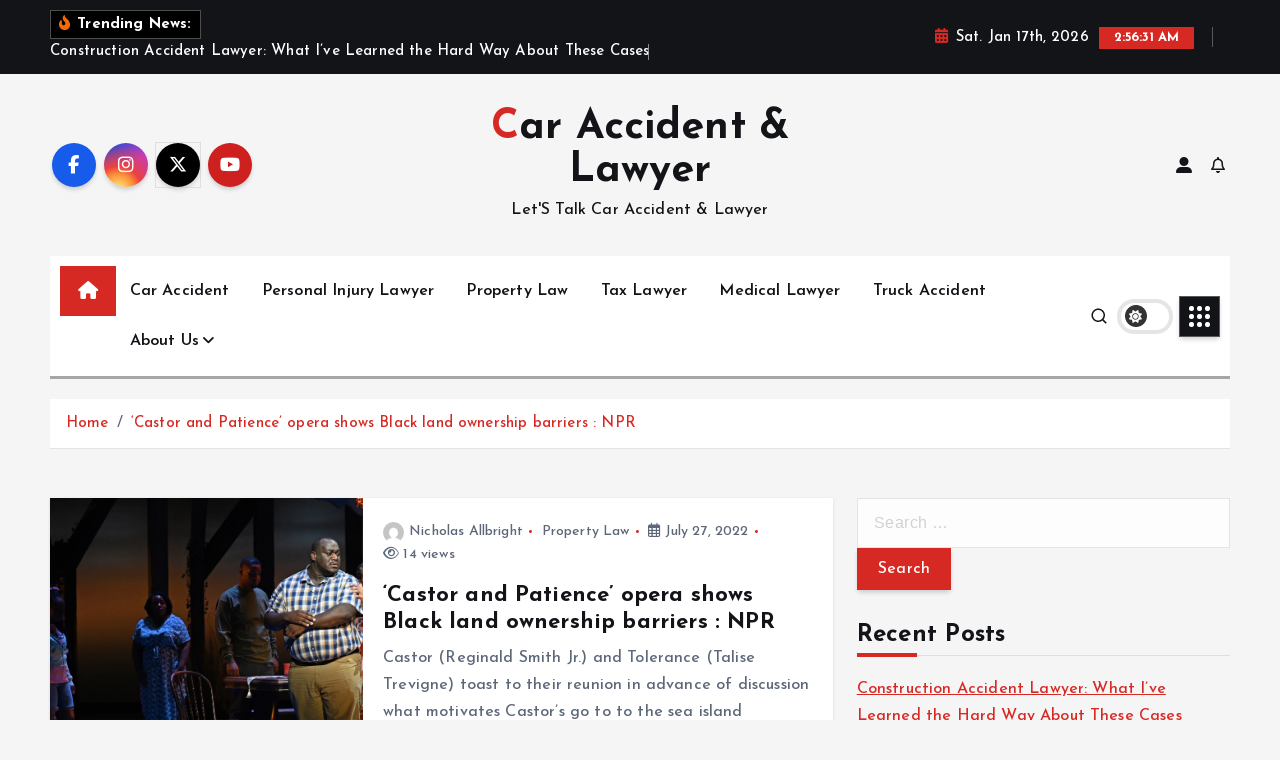

--- FILE ---
content_type: text/html; charset=UTF-8
request_url: https://caraccidentandlawyer.com/tag/castor
body_size: 16907
content:
<!doctype html>
<html lang="en-US" prefix="og: https://ogp.me/ns#">
	<head>
		<meta charset="UTF-8">
		<meta name="viewport" content="width=device-width, initial-scale=1">
		<meta http-equiv="x-ua-compatible" content="ie=edge">
		
		<link rel="profile" href="https://gmpg.org/xfn/11">
		
		
<!-- Search Engine Optimization by Rank Math - https://rankmath.com/ -->
<title>Castor - Car Accident &amp; Lawyer</title>
<meta name="robots" content="follow, index, max-snippet:-1, max-video-preview:-1, max-image-preview:large"/>
<link rel="canonical" href="https://caraccidentandlawyer.com/tag/castor" />
<meta property="og:locale" content="en_US" />
<meta property="og:type" content="article" />
<meta property="og:title" content="Castor - Car Accident &amp; Lawyer" />
<meta property="og:url" content="https://caraccidentandlawyer.com/tag/castor" />
<meta property="og:site_name" content="Car Accident And Lawyer" />
<meta name="twitter:card" content="summary_large_image" />
<meta name="twitter:title" content="Castor - Car Accident &amp; Lawyer" />
<meta name="twitter:label1" content="Posts" />
<meta name="twitter:data1" content="1" />
<script type="application/ld+json" class="rank-math-schema">{"@context":"https://schema.org","@graph":[{"@type":"Person","@id":"https://caraccidentandlawyer.com/#person","name":"Car Accident And Lawyer"},{"@type":"WebSite","@id":"https://caraccidentandlawyer.com/#website","url":"https://caraccidentandlawyer.com","name":"Car Accident And Lawyer","publisher":{"@id":"https://caraccidentandlawyer.com/#person"},"inLanguage":"en-US"},{"@type":"BreadcrumbList","@id":"https://caraccidentandlawyer.com/tag/castor#breadcrumb","itemListElement":[{"@type":"ListItem","position":"1","item":{"@id":"https://caraccidentandlawyer.com","name":"Home"}},{"@type":"ListItem","position":"2","item":{"@id":"https://caraccidentandlawyer.com/tag/castor","name":"Castor"}}]},{"@type":"CollectionPage","@id":"https://caraccidentandlawyer.com/tag/castor#webpage","url":"https://caraccidentandlawyer.com/tag/castor","name":"Castor - Car Accident &amp; Lawyer","isPartOf":{"@id":"https://caraccidentandlawyer.com/#website"},"inLanguage":"en-US","breadcrumb":{"@id":"https://caraccidentandlawyer.com/tag/castor#breadcrumb"}}]}</script>
<!-- /Rank Math WordPress SEO plugin -->

<link rel='dns-prefetch' href='//www.googletagmanager.com' />
<link rel="alternate" type="application/rss+xml" title="Car Accident &amp; Lawyer &raquo; Feed" href="https://caraccidentandlawyer.com/feed" />
<link rel="alternate" type="application/rss+xml" title="Car Accident &amp; Lawyer &raquo; Castor Tag Feed" href="https://caraccidentandlawyer.com/tag/castor/feed" />
<style id='wp-img-auto-sizes-contain-inline-css' type='text/css'>
img:is([sizes=auto i],[sizes^="auto," i]){contain-intrinsic-size:3000px 1500px}
/*# sourceURL=wp-img-auto-sizes-contain-inline-css */
</style>

<style id='wp-emoji-styles-inline-css' type='text/css'>

	img.wp-smiley, img.emoji {
		display: inline !important;
		border: none !important;
		box-shadow: none !important;
		height: 1em !important;
		width: 1em !important;
		margin: 0 0.07em !important;
		vertical-align: -0.1em !important;
		background: none !important;
		padding: 0 !important;
	}
/*# sourceURL=wp-emoji-styles-inline-css */
</style>
<link rel='stylesheet' id='wp-block-library-css' href='https://caraccidentandlawyer.com/wp-includes/css/dist/block-library/style.min.css?ver=6.9' type='text/css' media='all' />
<style id='global-styles-inline-css' type='text/css'>
:root{--wp--preset--aspect-ratio--square: 1;--wp--preset--aspect-ratio--4-3: 4/3;--wp--preset--aspect-ratio--3-4: 3/4;--wp--preset--aspect-ratio--3-2: 3/2;--wp--preset--aspect-ratio--2-3: 2/3;--wp--preset--aspect-ratio--16-9: 16/9;--wp--preset--aspect-ratio--9-16: 9/16;--wp--preset--color--black: #000000;--wp--preset--color--cyan-bluish-gray: #abb8c3;--wp--preset--color--white: #ffffff;--wp--preset--color--pale-pink: #f78da7;--wp--preset--color--vivid-red: #cf2e2e;--wp--preset--color--luminous-vivid-orange: #ff6900;--wp--preset--color--luminous-vivid-amber: #fcb900;--wp--preset--color--light-green-cyan: #7bdcb5;--wp--preset--color--vivid-green-cyan: #00d084;--wp--preset--color--pale-cyan-blue: #8ed1fc;--wp--preset--color--vivid-cyan-blue: #0693e3;--wp--preset--color--vivid-purple: #9b51e0;--wp--preset--gradient--vivid-cyan-blue-to-vivid-purple: linear-gradient(135deg,rgb(6,147,227) 0%,rgb(155,81,224) 100%);--wp--preset--gradient--light-green-cyan-to-vivid-green-cyan: linear-gradient(135deg,rgb(122,220,180) 0%,rgb(0,208,130) 100%);--wp--preset--gradient--luminous-vivid-amber-to-luminous-vivid-orange: linear-gradient(135deg,rgb(252,185,0) 0%,rgb(255,105,0) 100%);--wp--preset--gradient--luminous-vivid-orange-to-vivid-red: linear-gradient(135deg,rgb(255,105,0) 0%,rgb(207,46,46) 100%);--wp--preset--gradient--very-light-gray-to-cyan-bluish-gray: linear-gradient(135deg,rgb(238,238,238) 0%,rgb(169,184,195) 100%);--wp--preset--gradient--cool-to-warm-spectrum: linear-gradient(135deg,rgb(74,234,220) 0%,rgb(151,120,209) 20%,rgb(207,42,186) 40%,rgb(238,44,130) 60%,rgb(251,105,98) 80%,rgb(254,248,76) 100%);--wp--preset--gradient--blush-light-purple: linear-gradient(135deg,rgb(255,206,236) 0%,rgb(152,150,240) 100%);--wp--preset--gradient--blush-bordeaux: linear-gradient(135deg,rgb(254,205,165) 0%,rgb(254,45,45) 50%,rgb(107,0,62) 100%);--wp--preset--gradient--luminous-dusk: linear-gradient(135deg,rgb(255,203,112) 0%,rgb(199,81,192) 50%,rgb(65,88,208) 100%);--wp--preset--gradient--pale-ocean: linear-gradient(135deg,rgb(255,245,203) 0%,rgb(182,227,212) 50%,rgb(51,167,181) 100%);--wp--preset--gradient--electric-grass: linear-gradient(135deg,rgb(202,248,128) 0%,rgb(113,206,126) 100%);--wp--preset--gradient--midnight: linear-gradient(135deg,rgb(2,3,129) 0%,rgb(40,116,252) 100%);--wp--preset--font-size--small: 13px;--wp--preset--font-size--medium: 20px;--wp--preset--font-size--large: 36px;--wp--preset--font-size--x-large: 42px;--wp--preset--spacing--20: 0.44rem;--wp--preset--spacing--30: 0.67rem;--wp--preset--spacing--40: 1rem;--wp--preset--spacing--50: 1.5rem;--wp--preset--spacing--60: 2.25rem;--wp--preset--spacing--70: 3.38rem;--wp--preset--spacing--80: 5.06rem;--wp--preset--shadow--natural: 6px 6px 9px rgba(0, 0, 0, 0.2);--wp--preset--shadow--deep: 12px 12px 50px rgba(0, 0, 0, 0.4);--wp--preset--shadow--sharp: 6px 6px 0px rgba(0, 0, 0, 0.2);--wp--preset--shadow--outlined: 6px 6px 0px -3px rgb(255, 255, 255), 6px 6px rgb(0, 0, 0);--wp--preset--shadow--crisp: 6px 6px 0px rgb(0, 0, 0);}:where(.is-layout-flex){gap: 0.5em;}:where(.is-layout-grid){gap: 0.5em;}body .is-layout-flex{display: flex;}.is-layout-flex{flex-wrap: wrap;align-items: center;}.is-layout-flex > :is(*, div){margin: 0;}body .is-layout-grid{display: grid;}.is-layout-grid > :is(*, div){margin: 0;}:where(.wp-block-columns.is-layout-flex){gap: 2em;}:where(.wp-block-columns.is-layout-grid){gap: 2em;}:where(.wp-block-post-template.is-layout-flex){gap: 1.25em;}:where(.wp-block-post-template.is-layout-grid){gap: 1.25em;}.has-black-color{color: var(--wp--preset--color--black) !important;}.has-cyan-bluish-gray-color{color: var(--wp--preset--color--cyan-bluish-gray) !important;}.has-white-color{color: var(--wp--preset--color--white) !important;}.has-pale-pink-color{color: var(--wp--preset--color--pale-pink) !important;}.has-vivid-red-color{color: var(--wp--preset--color--vivid-red) !important;}.has-luminous-vivid-orange-color{color: var(--wp--preset--color--luminous-vivid-orange) !important;}.has-luminous-vivid-amber-color{color: var(--wp--preset--color--luminous-vivid-amber) !important;}.has-light-green-cyan-color{color: var(--wp--preset--color--light-green-cyan) !important;}.has-vivid-green-cyan-color{color: var(--wp--preset--color--vivid-green-cyan) !important;}.has-pale-cyan-blue-color{color: var(--wp--preset--color--pale-cyan-blue) !important;}.has-vivid-cyan-blue-color{color: var(--wp--preset--color--vivid-cyan-blue) !important;}.has-vivid-purple-color{color: var(--wp--preset--color--vivid-purple) !important;}.has-black-background-color{background-color: var(--wp--preset--color--black) !important;}.has-cyan-bluish-gray-background-color{background-color: var(--wp--preset--color--cyan-bluish-gray) !important;}.has-white-background-color{background-color: var(--wp--preset--color--white) !important;}.has-pale-pink-background-color{background-color: var(--wp--preset--color--pale-pink) !important;}.has-vivid-red-background-color{background-color: var(--wp--preset--color--vivid-red) !important;}.has-luminous-vivid-orange-background-color{background-color: var(--wp--preset--color--luminous-vivid-orange) !important;}.has-luminous-vivid-amber-background-color{background-color: var(--wp--preset--color--luminous-vivid-amber) !important;}.has-light-green-cyan-background-color{background-color: var(--wp--preset--color--light-green-cyan) !important;}.has-vivid-green-cyan-background-color{background-color: var(--wp--preset--color--vivid-green-cyan) !important;}.has-pale-cyan-blue-background-color{background-color: var(--wp--preset--color--pale-cyan-blue) !important;}.has-vivid-cyan-blue-background-color{background-color: var(--wp--preset--color--vivid-cyan-blue) !important;}.has-vivid-purple-background-color{background-color: var(--wp--preset--color--vivid-purple) !important;}.has-black-border-color{border-color: var(--wp--preset--color--black) !important;}.has-cyan-bluish-gray-border-color{border-color: var(--wp--preset--color--cyan-bluish-gray) !important;}.has-white-border-color{border-color: var(--wp--preset--color--white) !important;}.has-pale-pink-border-color{border-color: var(--wp--preset--color--pale-pink) !important;}.has-vivid-red-border-color{border-color: var(--wp--preset--color--vivid-red) !important;}.has-luminous-vivid-orange-border-color{border-color: var(--wp--preset--color--luminous-vivid-orange) !important;}.has-luminous-vivid-amber-border-color{border-color: var(--wp--preset--color--luminous-vivid-amber) !important;}.has-light-green-cyan-border-color{border-color: var(--wp--preset--color--light-green-cyan) !important;}.has-vivid-green-cyan-border-color{border-color: var(--wp--preset--color--vivid-green-cyan) !important;}.has-pale-cyan-blue-border-color{border-color: var(--wp--preset--color--pale-cyan-blue) !important;}.has-vivid-cyan-blue-border-color{border-color: var(--wp--preset--color--vivid-cyan-blue) !important;}.has-vivid-purple-border-color{border-color: var(--wp--preset--color--vivid-purple) !important;}.has-vivid-cyan-blue-to-vivid-purple-gradient-background{background: var(--wp--preset--gradient--vivid-cyan-blue-to-vivid-purple) !important;}.has-light-green-cyan-to-vivid-green-cyan-gradient-background{background: var(--wp--preset--gradient--light-green-cyan-to-vivid-green-cyan) !important;}.has-luminous-vivid-amber-to-luminous-vivid-orange-gradient-background{background: var(--wp--preset--gradient--luminous-vivid-amber-to-luminous-vivid-orange) !important;}.has-luminous-vivid-orange-to-vivid-red-gradient-background{background: var(--wp--preset--gradient--luminous-vivid-orange-to-vivid-red) !important;}.has-very-light-gray-to-cyan-bluish-gray-gradient-background{background: var(--wp--preset--gradient--very-light-gray-to-cyan-bluish-gray) !important;}.has-cool-to-warm-spectrum-gradient-background{background: var(--wp--preset--gradient--cool-to-warm-spectrum) !important;}.has-blush-light-purple-gradient-background{background: var(--wp--preset--gradient--blush-light-purple) !important;}.has-blush-bordeaux-gradient-background{background: var(--wp--preset--gradient--blush-bordeaux) !important;}.has-luminous-dusk-gradient-background{background: var(--wp--preset--gradient--luminous-dusk) !important;}.has-pale-ocean-gradient-background{background: var(--wp--preset--gradient--pale-ocean) !important;}.has-electric-grass-gradient-background{background: var(--wp--preset--gradient--electric-grass) !important;}.has-midnight-gradient-background{background: var(--wp--preset--gradient--midnight) !important;}.has-small-font-size{font-size: var(--wp--preset--font-size--small) !important;}.has-medium-font-size{font-size: var(--wp--preset--font-size--medium) !important;}.has-large-font-size{font-size: var(--wp--preset--font-size--large) !important;}.has-x-large-font-size{font-size: var(--wp--preset--font-size--x-large) !important;}
/*# sourceURL=global-styles-inline-css */
</style>

<style id='classic-theme-styles-inline-css' type='text/css'>
/*! This file is auto-generated */
.wp-block-button__link{color:#fff;background-color:#32373c;border-radius:9999px;box-shadow:none;text-decoration:none;padding:calc(.667em + 2px) calc(1.333em + 2px);font-size:1.125em}.wp-block-file__button{background:#32373c;color:#fff;text-decoration:none}
/*# sourceURL=/wp-includes/css/classic-themes.min.css */
</style>
<link rel='stylesheet' id='slick-css' href='https://caraccidentandlawyer.com/wp-content/themes/newsmunch/assets/vendors/css/slick.css?ver=6.9' type='text/css' media='all' />
<link rel='stylesheet' id='all-css-css' href='https://caraccidentandlawyer.com/wp-content/themes/newsmunch/assets/vendors/css/all.min.css?ver=6.9' type='text/css' media='all' />
<link rel='stylesheet' id='animate-css' href='https://caraccidentandlawyer.com/wp-content/themes/newsmunch/assets/vendors/css/animate.min.css?ver=6.9' type='text/css' media='all' />
<link rel='stylesheet' id='newsmunch-core-css' href='https://caraccidentandlawyer.com/wp-content/themes/newsmunch/assets/css/core.css?ver=6.9' type='text/css' media='all' />
<link rel='stylesheet' id='newsmunch-theme-css' href='https://caraccidentandlawyer.com/wp-content/themes/newsmunch/assets/css/themes.css?ver=6.9' type='text/css' media='all' />
<link rel='stylesheet' id='newsmunch-woocommerce-css' href='https://caraccidentandlawyer.com/wp-content/themes/newsmunch/assets/css/woo-styles.css?ver=6.9' type='text/css' media='all' />
<link rel='stylesheet' id='newsmunch-dark-css' href='https://caraccidentandlawyer.com/wp-content/themes/newsmunch/assets/css/dark.css?ver=6.9' type='text/css' media='all' />
<link rel='stylesheet' id='newsmunch-responsive-css' href='https://caraccidentandlawyer.com/wp-content/themes/newsmunch/assets/css/responsive.css?ver=6.9' type='text/css' media='all' />
<link rel='stylesheet' id='newsmunch-style-css' href='https://caraccidentandlawyer.com/wp-content/themes/newstick/style.css?ver=6.9' type='text/css' media='all' />
<style id='newsmunch-style-inline-css' type='text/css'>
.dt-container-md,.dt__slider-main .owl-dots {
						max-width: 2000px;
					}
	@media (min-width: 992px) {#dt-main {
					max-width:67%;
					flex-basis:67%;
				}
#dt-sidebar {
					max-width:33%;
					flex-basis:33%;
				}}

/*# sourceURL=newsmunch-style-inline-css */
</style>
<link rel='stylesheet' id='newsmunch-google-fonts-css' href='https://caraccidentandlawyer.com/wp-content/fonts/34afb451ebfa3229e98d478ee3597f54.css' type='text/css' media='all' />
<link rel='stylesheet' id='newstick-parent-theme-style-css' href='https://caraccidentandlawyer.com/wp-content/themes/newsmunch/style.css?ver=6.9' type='text/css' media='all' />
<script type="text/javascript" src="https://caraccidentandlawyer.com/wp-includes/js/jquery/jquery.min.js?ver=3.7.1" id="jquery-core-js"></script>
<script type="text/javascript" src="https://caraccidentandlawyer.com/wp-includes/js/jquery/jquery-migrate.min.js?ver=3.4.1" id="jquery-migrate-js"></script>
<script type="text/javascript" src="https://caraccidentandlawyer.com/wp-content/themes/newsmunch/assets/vendors/js/slick.min.js?ver=1" id="slick-js"></script>

<!-- Google tag (gtag.js) snippet added by Site Kit -->
<!-- Google Analytics snippet added by Site Kit -->
<script type="text/javascript" src="https://www.googletagmanager.com/gtag/js?id=GT-MJPCRDKT" id="google_gtagjs-js" async></script>
<script type="text/javascript" id="google_gtagjs-js-after">
/* <![CDATA[ */
window.dataLayer = window.dataLayer || [];function gtag(){dataLayer.push(arguments);}
gtag("set","linker",{"domains":["caraccidentandlawyer.com"]});
gtag("js", new Date());
gtag("set", "developer_id.dZTNiMT", true);
gtag("config", "GT-MJPCRDKT");
 window._googlesitekit = window._googlesitekit || {}; window._googlesitekit.throttledEvents = []; window._googlesitekit.gtagEvent = (name, data) => { var key = JSON.stringify( { name, data } ); if ( !! window._googlesitekit.throttledEvents[ key ] ) { return; } window._googlesitekit.throttledEvents[ key ] = true; setTimeout( () => { delete window._googlesitekit.throttledEvents[ key ]; }, 5 ); gtag( "event", name, { ...data, event_source: "site-kit" } ); }; 
//# sourceURL=google_gtagjs-js-after
/* ]]> */
</script>
<link rel="https://api.w.org/" href="https://caraccidentandlawyer.com/wp-json/" /><link rel="alternate" title="JSON" type="application/json" href="https://caraccidentandlawyer.com/wp-json/wp/v2/tags/637" /><link rel="EditURI" type="application/rsd+xml" title="RSD" href="https://caraccidentandlawyer.com/xmlrpc.php?rsd" />
<meta name="generator" content="WordPress 6.9" />
<link rel='dns-prefetch' href='https://i0.wp.com/'><link rel='preconnect' href='https://i0.wp.com/' crossorigin><link rel='dns-prefetch' href='https://i1.wp.com/'><link rel='preconnect' href='https://i1.wp.com/' crossorigin><link rel='dns-prefetch' href='https://i2.wp.com/'><link rel='preconnect' href='https://i2.wp.com/' crossorigin><link rel='dns-prefetch' href='https://i3.wp.com/'><link rel='preconnect' href='https://i3.wp.com/' crossorigin><!-- FIFU:meta:begin:image -->
<meta property="og:image" content="https://i3.wp.com/media.npr.org/assets/img/2022/07/26/c-p_0379_wide-7a754ee07c95d0454ef71e2f4c42721df46a5b63.jpg?s=1400&#038;ssl=1" />
<!-- FIFU:meta:end:image --><!-- FIFU:meta:begin:twitter -->
<meta name="twitter:card" content="summary_large_image" />
<meta name="twitter:title" content="&#8216;Castor and Patience&#8217; opera shows Black land ownership barriers : NPR" />
<meta name="twitter:description" content="" />
<meta name="twitter:image" content="https://i3.wp.com/media.npr.org/assets/img/2022/07/26/c-p_0379_wide-7a754ee07c95d0454ef71e2f4c42721df46a5b63.jpg?s=1400&#038;ssl=1" />
<!-- FIFU:meta:end:twitter --><meta name="generator" content="Site Kit by Google 1.170.0" />	<style type="text/css">
			body header .site--logo .site--title,
		body header .site--logo .site--description {
			color: #121418;
		}
		</style>
	<link rel="icon" href="https://caraccidentandlawyer.com/wp-content/uploads/2023/08/cropped-carlawicon-32x32.png" sizes="32x32" />
<link rel="icon" href="https://caraccidentandlawyer.com/wp-content/uploads/2023/08/cropped-carlawicon-192x192.png" sizes="192x192" />
<link rel="apple-touch-icon" href="https://caraccidentandlawyer.com/wp-content/uploads/2023/08/cropped-carlawicon-180x180.png" />
<meta name="msapplication-TileImage" content="https://caraccidentandlawyer.com/wp-content/uploads/2023/08/cropped-carlawicon-270x270.png" />
	</head>
<body class="archive tag tag-castor tag-637 wp-theme-newsmunch wp-child-theme-newstick dt-section--title-three btn--effect-one hfeed sticky-header sticky-sidebar">
	 <div class="dt_readingbar-wrapper">
        <div class="dt_readingbar"></div>
    </div>
	<div id="page" class="site">
		<a class="skip-link screen-reader-text" href="#content">Skip to content</a>
	
		
<header id="dt_header" class="dt_header header--ten menu__active-three">
	<div class="dt_header-inner">
					<div class="dt_header-topbar dt-d-lg-block dt-d-none">
					<div class="dt-container-md">
		<div class="dt-row">
			<div class="dt-col-lg-7 dt-col-12">
				<div class="dt_header-wrap left">
							<div class="widget dt-news-headline">
							<strong class="dt-news-heading"><i class="fas fa-fire-alt"></i> Trending News:</strong>
						<span class="dt_heading dt_heading_2">
				<span class="dt_heading_inner">
					<b class="is_on"><a href="https://caraccidentandlawyer.com/construction-accident-lawyer-what-ive-learned-the-hard-way-about-these-cases.html" rel="bookmark">Construction Accident Lawyer: What I’ve Learned the Hard Way About These Cases</a></b><b class=""><a href="https://caraccidentandlawyer.com/motorcycle-accident-attorney-what-ive-learned-representing-riders-after-life-changing-crashes.html" rel="bookmark">Motorcycle Accident Attorney: What I’ve Learned Representing Riders After Life-Changing Crashes</a></b><b class=""><a href="https://caraccidentandlawyer.com/orange-drunk-driving-lawyer-lessons-mistakes-and-what-i-learned-the-hard-way.html" rel="bookmark">Orange Drunk Driving Lawyer: Lessons, Mistakes, and What I Learned the Hard Way</a></b><b class=""><a href="https://caraccidentandlawyer.com/common-types-of-personal-injury-cases-in-carrollwood-fl.html" rel="bookmark">Common Types of Personal Injury Cases in Carrollwood FL </a></b><b class=""><a href="https://caraccidentandlawyer.com/contract-loopholes-a-corporate-attorney-can-help-your-company-avoid.html" rel="bookmark">Contract Loopholes a Corporate Attorney Can Help Your Company Avoid</a></b><b class=""><a href="https://caraccidentandlawyer.com/copyrights-lawyer-near-me-and-the-hidden-loopholes-in-intellectual-property-battles.html" rel="bookmark">Copyrights Lawyer Near Me and the Hidden Loopholes in Intellectual Property Battles</a></b><b class=""><a href="https://caraccidentandlawyer.com/why-complete-medical-care-is-essential-after-a-car-accident-in-texas.html" rel="bookmark">Why Complete Medical Care Is Essential After a Car Accident in Texas</a></b><b class=""><a href="https://caraccidentandlawyer.com/mckay-law-the-go-to-expert-for-car-accident-cases.html" rel="bookmark">McKay Law: The Go-To Expert for Car Accident Cases</a></b><b class=""><a href="https://caraccidentandlawyer.com/halal-investment-a-complete-guide-to-ethical-and-sharia-compliant-wealth-building.html" rel="bookmark">Halal Investment: A Complete Guide to Ethical and Sharia-Compliant Wealth Building</a></b><b class=""><a href="https://caraccidentandlawyer.com/halal-investment-a-comprehensive-guide-to-ethical-wealth-building.html" rel="bookmark">Halal Investment: A Comprehensive Guide to Ethical Wealth Building</a></b><b class=""><a href="https://caraccidentandlawyer.com/the-comeback-of-art-deco-engagement-rings-in-london.html" rel="bookmark">The Comeback of Art Deco Engagement Rings in London</a></b><b class=""><a href="https://caraccidentandlawyer.com/why-truck-accident-cases-are-more-complex-than-car-accidents.html" rel="bookmark">Why Truck Accident Cases Are More Complex Than Car Accidents</a></b><b class=""><a href="https://caraccidentandlawyer.com/the-legal-options-for-victims-of-defective-vape-pens.html" rel="bookmark">The Legal Options for Victims of Defective Vape Pens</a></b><b class=""><a href="https://caraccidentandlawyer.com/how-sovereign-immunity-impacts-your-claim-with-a-mobile-al-personal-injury-lawyer.html" rel="bookmark">How Sovereign Immunity Impacts Your Claim with a Mobile, AL Personal Injury Lawyer</a></b><b class=""><a href="https://caraccidentandlawyer.com/vermont-car-accident-lawyers-expert-legal-guidance-for-your-case.html" rel="bookmark">Vermont Car Accident Lawyers: Expert Legal Guidance for Your Case</a></b><b class=""><a href="https://caraccidentandlawyer.com/how-to-protect-your-rights-after-a-car-accident-in-dallas.html" rel="bookmark">How to Protect Your Rights After a Car Accident in Dallas</a></b><b class=""><a href="https://caraccidentandlawyer.com/how-to-join-the-pafi-indonesian-pharmacists-association-a-comprehensive-guide.html" rel="bookmark">How to Join the PAFI Indonesian Pharmacists Association: A Comprehensive Guide</a></b><b class=""><a href="https://caraccidentandlawyer.com/firearms-offenses-lawyer-expert-legal-defense-for-gun-related-charges.html" rel="bookmark">Firearms Offenses Lawyer: Expert Legal Defense for Gun-Related Charges</a></b><b class=""><a href="https://caraccidentandlawyer.com/f4-visa-eligibility-and-application-process-explained.html" rel="bookmark">F4 Visa: Eligibility and Application Process Explained</a></b><b class=""><a href="https://caraccidentandlawyer.com/the-importance-of-medical-documentation-in-personal-injury-cases.html" rel="bookmark">The Importance of Medical Documentation in Personal Injury Cases</a></b><b class=""><a href="https://caraccidentandlawyer.com/can-i-sue-if-i-wasnt-injured-in-a-car-accident-in-florida.html" rel="bookmark">Can I Sue If I Wasn’t Injured in a Car Accident in Florida?</a></b><b class=""><a href="https://caraccidentandlawyer.com/unlawful-entry-lawyer-protecting-your-rights-and-property.html" rel="bookmark">Unlawful Entry Lawyer: Protecting Your Rights and Property</a></b><b class=""><a href="https://caraccidentandlawyer.com/clothing-and-car-accidents.html" rel="bookmark">Clothing and Car Accidents</a></b><b class=""><a href="https://caraccidentandlawyer.com/criminal-lawyer-oakland-expert-defense-for-your-legal-challenges.html" rel="bookmark">Criminal Lawyer Oakland: Expert Defense for Your Legal Challenges</a></b><b class=""><a href="https://caraccidentandlawyer.com/steps-to-take-when-choosing-a-car-accident-attorney-after-the-crash.html" rel="bookmark">Steps to Take When Choosing a Car Accident Attorney After the Crash</a></b><b class=""><a href="https://caraccidentandlawyer.com/do-litigators-only-handle-civil-law-cases.html" rel="bookmark">Do litigators only handle civil law cases?</a></b><b class=""><a href="https://caraccidentandlawyer.com/fiance-visa-lawyer-navigating-the-k-1-visa-process-with-expert-legal-guidance.html" rel="bookmark">Fiance Visa Lawyer: Navigating the K-1 Visa Process With Expert Legal Guidance</a></b><b class=""><a href="https://caraccidentandlawyer.com/tampas-guide-to-choosing-a-car-crash-attorney-for-effective-representation.html" rel="bookmark">Tampa&#8217;s Guide to Choosing a Car Crash Attorney for Effective Representation</a></b><b class=""><a href="https://caraccidentandlawyer.com/the-role-of-bail-bonds-in-the-criminal-justice-system.html" rel="bookmark">The Role of Bail Bonds in the Criminal Justice System</a></b><b class=""><a href="https://caraccidentandlawyer.com/car-insurance-lawyers-navigating-claims-and-disputes-efficiently.html" rel="bookmark">Car Insurance Lawyers: Navigating Claims and Disputes Efficiently</a></b><b class=""><a href="https://caraccidentandlawyer.com/defending-your-rights-the-role-of-a-family-lawyer.html" rel="bookmark">Defending Your Rights: The Role of a Family Lawyer</a></b><b class=""><a href="https://caraccidentandlawyer.com/illinois-criminal-defense-lawyer-your-guide-to-effective-legal-representation.html" rel="bookmark">Illinois Criminal Defense Lawyer: Your Guide to Effective Legal Representation</a></b><b class=""><a href="https://caraccidentandlawyer.com/immigration-lawyer-miami-fl-expert-guidance-for-your-legal-journey.html" rel="bookmark">Immigration Lawyer Miami FL: Expert Guidance for Your Legal Journey</a></b><b class=""><a href="https://caraccidentandlawyer.com/the-benefits-of-working-with-a-medical-malpractice-lawyer.html" rel="bookmark">The Benefits of Working With a Medical Malpractice Lawyer</a></b><b class=""><a href="https://caraccidentandlawyer.com/how-a-criminal-defense-lawyer-can-help-you.html" rel="bookmark">How a Criminal Defense Lawyer Can Help You</a></b><b class=""><a href="https://caraccidentandlawyer.com/requirements-for-an-uncontested-divorce-in-tampa.html" rel="bookmark">Requirements for an Uncontested Divorce in Tampa</a></b><b class=""><a href="https://caraccidentandlawyer.com/how-to-find-the-best-car-accident-lawyer-for-your-case.html" rel="bookmark">How to Find the Best Car Accident Lawyer for Your Case</a></b><b class=""><a href="https://caraccidentandlawyer.com/why-is-child-support-law-important.html" rel="bookmark">Why Is Child Support Law Important?</a></b><b class=""><a href="https://caraccidentandlawyer.com/how-a-maryland-dui-attorney-can-help-you.html" rel="bookmark">How a Maryland DUI Attorney Can Help You</a></b><b class=""><a href="https://caraccidentandlawyer.com/understanding-estate-planning-how-an-estate-lawyer-can-help.html" rel="bookmark">Understanding Estate Planning &#8211; How an Estate Lawyer Can Help</a></b><b class=""><a href="https://caraccidentandlawyer.com/child-support-modification-in-missouri.html" rel="bookmark">Child Support Modification in Missouri</a></b><b class=""><a href="https://caraccidentandlawyer.com/the-miami-florida-minimum-wage.html" rel="bookmark">The Miami Florida Minimum Wage</a></b><b class=""><a href="https://caraccidentandlawyer.com/what-does-an-internet-lawyer-do.html" rel="bookmark">What Does an Internet Lawyer Do?</a></b><b class=""><a href="https://caraccidentandlawyer.com/trusted-bellevue-auto-crash-lawyers.html" rel="bookmark">Trusted Bellevue Auto Crash Lawyers</a></b><b class=""><a href="https://caraccidentandlawyer.com/atlanta-child-custody-attorney-explains-georgia-child-custody-orders.html" rel="bookmark">Atlanta Child Custody Attorney Explains Georgia Child Custody Orders</a></b><b class=""><a href="https://caraccidentandlawyer.com/the-advantages-of-working-with-a-personal-injury-law-firm.html" rel="bookmark">The Advantages of Working With a Personal Injury Law Firm</a></b><b class=""><a href="https://caraccidentandlawyer.com/seeking-justice-why-hiring-a-wrongful-death-lawyer-is-essential.html" rel="bookmark">Seeking Justice: Why Hiring a Wrongful Death Lawyer Is Essential</a></b><b class=""><a href="https://caraccidentandlawyer.com/san-diego-truck-accident-injury-attorneys-your-trusted-advocates.html" rel="bookmark">San Diego Truck Accident Injury Attorneys – Your Trusted Advocates!</a></b><b class=""><a href="https://caraccidentandlawyer.com/5-common-problems-that-oil-and-gas-attorneys-encounter-with-leasehold-interests.html" rel="bookmark">5 Common Problems That Oil and Gas Attorneys Encounter with Leasehold Interests</a></b><b class=""><a href="https://caraccidentandlawyer.com/tips-for-finding-the-very-best-defense-attorney.html" rel="bookmark">Tips For Finding The Very Best Defense Attorney</a></b><b class=""><a href="https://caraccidentandlawyer.com/consequences-of-not-paying-timeshare-maintenance-fees.html" rel="bookmark">Consequences of Not Paying Timeshare Maintenance Fees</a></b><b class=""><a href="https://caraccidentandlawyer.com/navigating-the-naturalization-process.html" rel="bookmark">Navigating the Naturalization Process</a></b><b class=""><a href="https://caraccidentandlawyer.com/drug-possession-cases-in-sherman-oaks.html" rel="bookmark">Drug Possession Cases in Sherman Oaks</a></b><b class=""><a href="https://caraccidentandlawyer.com/the-trusted-uscis-office-in-houston.html" rel="bookmark">The Trusted USCIS Office in Houston</a></b><b class=""><a href="https://caraccidentandlawyer.com/car-accidents-are-tragic-but-they-can-be-prevented.html" rel="bookmark">Car Accidents Are Tragic, But They Can Be Prevented</a></b><b class=""><a href="https://caraccidentandlawyer.com/why-hire-a-car-accident-lawyer-to-get-the-compensation-you-deserve.html" rel="bookmark">Why Hire A Car Accident Lawyer: To Get The Compensation You Deserve</a></b><b class=""><a href="https://caraccidentandlawyer.com/what-to-expect-when-working-with-a-truck-accident-lawyer.html" rel="bookmark">What to Expect When Working With a Truck Accident Lawyer</a></b><b class=""><a href="https://caraccidentandlawyer.com/5-reasons-to-hire-a-private-student-loan-lawyer.html" rel="bookmark">5 Reasons to Hire a Private Student Loan Lawyer</a></b><b class=""><a href="https://caraccidentandlawyer.com/what-to-consider-when-choosing-a-bail-bonds-company.html" rel="bookmark">What to Consider When Choosing a Bail Bonds Company</a></b><b class=""><a href="https://caraccidentandlawyer.com/5-compelling-reasons-why-you-need-a-personal-injury-lawyer.html" rel="bookmark">5 Compelling Reasons Why You Need a Personal Injury Lawyer</a></b><b class=""><a href="https://caraccidentandlawyer.com/experienced-criminal-lawyers.html" rel="bookmark">Experienced Criminal Lawyers</a></b><b class=""><a href="https://caraccidentandlawyer.com/how-to-hire-a-personal-injury-lawyer.html" rel="bookmark">How To Hire a Personal Injury Lawyer</a></b><b class=""><a href="https://caraccidentandlawyer.com/carmichael-attorney-known-for-suing-under-ada-sentenced-for-filing-false-tax-returns.html" rel="bookmark">Carmichael attorney known for suing under ADA sentenced for filing false tax returns</a></b><b class=""><a href="https://caraccidentandlawyer.com/the-call-should-have-ended-there-guy-tries-to-impress-company-with-his-cover-letter-a-lawyer-calls-him-instead.html" rel="bookmark">&#8220;The Call Should Have Ended There&#8221;: Guy Tries To Impress Company With His Cover Letter, A Lawyer Calls Him Instead</a></b><b class=""><a href="https://caraccidentandlawyer.com/cohen-seglias-brings-in-highly-regarded-daly-to-launch-family-law-group.html" rel="bookmark">Cohen Seglias brings in highly regarded Daly to launch Family Law Group</a></b><b class=""><a href="https://caraccidentandlawyer.com/springfield-students-killed-in-crash-remembered-as-involved-happy-teens.html" rel="bookmark">Springfield students killed in crash remembered as involved, happy teens</a></b><b class=""><a href="https://caraccidentandlawyer.com/the-wave-of-lawsuits-that-could-kill-social-networks-science-tech.html" rel="bookmark">The wave of lawsuits that could kill social networks | Science &#038; Tech</a></b><b class=""><a href="https://caraccidentandlawyer.com/title-42-nears-end-with-congress-no-closer-on-immigration-overhaul.html" rel="bookmark">Title 42 nears end with Congress no closer on immigration overhaul</a></b><b class=""><a href="https://caraccidentandlawyer.com/the-impact-of-australian-property-laws-on-property-investment-strategies.html" rel="bookmark">The Impact of Australian Property Laws on Property Investment Strategies</a></b><b class=""><a href="https://caraccidentandlawyer.com/netherlands-ahead-of-tax-legal-conference.html" rel="bookmark">Netherlands: Ahead of Tax &#038; Legal Conference</a></b><b class=""><a href="https://caraccidentandlawyer.com/homeowner-who-shot-black-teen-ralph-yarl-pleads-not-guilty.html" rel="bookmark">Homeowner who shot Black teen Ralph Yarl pleads not guilty</a></b><b class=""><a href="https://caraccidentandlawyer.com/tesla-wins-bellwether-trial-over-autopilot-car-crash.html" rel="bookmark">Tesla wins bellwether trial over Autopilot car crash</a></b><b class=""><a href="https://caraccidentandlawyer.com/3-plaintiffs-attorney-tactics-driving-excess-medical-malpractice-verdicts-and-how-to-counter-them-risk-insurance.html" rel="bookmark">3 Plaintiffs’ Attorney Tactics Driving Excess Medical Malpractice Verdicts and How to Counter Them : Risk &#038; Insurance</a></b><b class=""><a href="https://caraccidentandlawyer.com/1-dead-2-hurt-in-fuel-tanker-trucks-fiery-rollover-crash-on-gold-star-bridge-in-groton-connecticut.html" rel="bookmark">1 dead, 2 hurt in fuel tanker truck&#8217;s fiery rollover crash on Gold Star Bridge in Groton, Connecticut</a></b><b class=""><a href="https://caraccidentandlawyer.com/facebook-settlement-how-to-claim-your-money-in-the-lawsuit.html" rel="bookmark">Facebook Settlement: How to Claim Your Money in the Lawsuit</a></b><b class=""><a href="https://caraccidentandlawyer.com/after-the-migrant-deaths-in-akwesasne-canadian-immigration-law-must-reckon-with-its-colonial-history.html" rel="bookmark">After the migrant deaths in Akwesasne, Canadian immigration law must reckon with its colonial history</a></b><b class=""><a href="https://caraccidentandlawyer.com/a-sellers-guide-to-navigating-intellectual-property-law-on-amazon-dickinson-wright.html" rel="bookmark">A Seller’s Guide to Navigating Intellectual Property Law on Amazon | Dickinson Wright</a></b><b class=""><a href="https://caraccidentandlawyer.com/tax-refunds-are-perfectly-rational-despite-what-economists-might-tell-you.html" rel="bookmark">Tax refunds are perfectly rational, despite what economists might tell you</a></b><b class=""><a href="https://caraccidentandlawyer.com/her-father-was-given-custody-after-release-from-prison-for-killing-her-mother-she-is-fighting-to-change-the-law.html" rel="bookmark">Her father was given custody after release from prison for killing her mother. She is fighting to change the law</a></b><b class=""><a href="https://caraccidentandlawyer.com/maximize-your-chances-of-winning-your-case-from-a-car-accident.html" rel="bookmark">Maximize Your Chances of Winning Your Case From A Car Accident</a></b><b class=""><a href="https://caraccidentandlawyer.com/missouri-to-restrict-medical-care-for-transgender-adults-citing-consumer-protection-law.html" rel="bookmark">Missouri to Restrict Medical Care for Transgender Adults, Citing Consumer Protection Law</a></b><b class=""><a href="https://caraccidentandlawyer.com/were-replaceable-parts-to-gm-not-human-workers-react-to-accident-at-flint-truck-plant.html" rel="bookmark">“We’re replaceable parts to GM, not human”: Workers react to accident at Flint Truck plant</a></b><b class=""><a href="https://caraccidentandlawyer.com/the-150-year-old-law-republicans-are-using-to-ban-abortion.html" rel="bookmark">The 150-year-old law Republicans are using to ban abortion</a></b><b class=""><a href="https://caraccidentandlawyer.com/italy-divisions-and-protests-grow-over-proposed-immigration-law.html" rel="bookmark">Italy: Divisions and protests grow over proposed immigration law</a></b><b class=""><a href="https://caraccidentandlawyer.com/the-hidden-history-of-race-and-the-tax-code-planet-money-npr.html" rel="bookmark">The hidden history of race and the tax code : Planet Money : NPR</a></b><b class=""><a href="https://caraccidentandlawyer.com/ralph-yarl-shooting-updates-mom-says-yarl-is-bucket-of-tears.html" rel="bookmark">Ralph Yarl shooting updates: Mom says Yarl is &#8216;bucket of tears&#8217;</a></b><b class=""><a href="https://caraccidentandlawyer.com/new-orleans-fatal-three-car-crash.html" rel="bookmark">New Orleans fatal three car crash</a></b><b class=""><a href="https://caraccidentandlawyer.com/cerebral-palsy-malpractice-lawyer-a-history-of-results.html" rel="bookmark">Cerebral Palsy Malpractice Lawyer | A HIstory of Results</a></b><b class=""><a href="https://caraccidentandlawyer.com/oklahoma-troopers-rounding-up-cows-after-semi-crashes-on-i-240.html" rel="bookmark">Oklahoma troopers rounding up cows after semi crashes on I-240</a></b><b class=""><a href="https://caraccidentandlawyer.com/arizona-families-file-lawsuit-challenging-state-law-ban-on-transgender-participation-in-school-sports.html" rel="bookmark">Arizona families file lawsuit challenging state law ban on transgender participation in school sports</a></b><b class=""><a href="https://caraccidentandlawyer.com/immigrant-crime-victims-struggle-as-special-visa-delays-mount.html" rel="bookmark">Immigrant Crime Victims Struggle as Special Visa Delays Mount</a></b><b class=""><a href="https://caraccidentandlawyer.com/car-seizures-are-new-test-for-justices-on-property-rights-1.html" rel="bookmark">Car Seizures Are New Test for Justices on Property Rights (1)</a></b><b class=""><a href="https://caraccidentandlawyer.com/alexander-napolin-can-help-ontario-residents-searching-online-for-auto-injury-lawyer-near-me.html" rel="bookmark">Alexander Napolin Can Help Ontario Residents Searching Online for &#8220;Auto Injury Lawyer Near Me&#8221;</a></b><b class=""><a href="https://caraccidentandlawyer.com/ny-bagel-shop-finds-loophole-to-get-around-the-states-sales-tax.html" rel="bookmark">NY Bagel Shop Finds Loophole To Get Around The State&#8217;s Sales Tax</a></b><b class=""><a href="https://caraccidentandlawyer.com/ralph-yarl-family-lawyer-meets-with-prosecutors-in-shooting.html" rel="bookmark">Ralph Yarl family lawyer meets with prosecutors in shooting</a></b><b class=""><a href="https://caraccidentandlawyer.com/15-year-old-boy-dies-after-walmart-stabbing-suspect-slams-into-students-near-westlake-hs-in-thousand-oaks.html" rel="bookmark">15-year-old boy dies after Walmart stabbing suspect slams into students near Westlake HS in Thousand Oaks</a></b><b class=""><a href="https://caraccidentandlawyer.com/tesla-in-i-680-fire-truck-crash-was-operating-on-driver-assist-the-company-says.html" rel="bookmark">Tesla in I-680 fire truck crash was operating on driver assist, the company says</a></b><b class=""><a href="https://caraccidentandlawyer.com/anti-slapp-motion-filed-by-journalist-to-get-la-lawsuit-against-him-seeking-to-claw-back-cop-photos-dismissed.html" rel="bookmark">Anti-SLAPP motion filed by journalist to get LA lawsuit against him seeking to claw back cop photos dismissed</a></b><b class=""><a href="https://caraccidentandlawyer.com/undocumented-immigrants-are-paying-their-taxes-today-too.html" rel="bookmark">Undocumented immigrants are paying their taxes today, too</a></b><b class=""><a href="https://caraccidentandlawyer.com/what-to-know-about-stand-your-ground-laws.html" rel="bookmark">What to know about &#8216;stand your ground&#8217; laws</a></b>				</span>
			</span>
		</div>
					</div>
			</div>
			<div class="dt-col-lg-5 dt-col-12">
				<div class="dt_header-wrap right">
							<div class="widget dt-current-date">
							<span>
					<i class="fas fa-calendar-alt"></i> 
					Sat. Jan 17th, 2026 				</span>
										<span id="dt-time" class="dt-time"></span>
				
		</div>
								<div class="widget dt-weather">
			<div class="cities"></div>
		</div>
					</div>
			</div>
		</div>
	</div>
				</div>
				<div class="dt_header-navwrapper">
			<div class="dt_header-navwrapperinner">
				<!--=== / Start: DT_Navbar / === -->
				<div class="dt_navbar dt-d-none dt-d-lg-block">
					<div class="dt_navbar-wrapper is--sticky">
						<div class="dt_navbar-inner " >
							<div class="dt-container-md">
								<div class="dt-row dt-py-5">                                        
									<div class="dt-col-md dt-my-auto">
										<div class="dt_navbar-right">
											<ul class="dt_navbar-list-right">
												<li class="dt_navbar-widget-item">
															<div class="widget widget_social">
							<a href="#"><i class="fab fa-facebook-f"></i></a>
							<a href="#"><i class="fab fa-instagram"></i></a>
							<a href="#"><i class="fab fa-x-twitter"></i></a>
							<a href="#"><i class="fab fa-youtube"></i></a>
					</div>
													</li>
											</ul>
										</div>
									</div>
									<div class="dt-col-md dt-my-auto">
										<div class="site--logo">
														<a href="https://caraccidentandlawyer.com/">
				<h1 class="site--title">
					Car Accident &amp; Lawyer				</h1>
			</a>	
								<p class="site--description">Let&#039;S Talk Car Accident &amp; Lawyer</p>
												</div>
									</div>
									<div class="dt-col-md dt-my-auto">
										<div class="dt_navbar-right">
											<ul class="dt_navbar-list-right">
																											<li class="dt_navbar-login-item">
									<a href="https://caraccidentandlawyer.com/wp-login.php?redirect_to=https%3A%2F%2Fcaraccidentandlawyer.com" class="dt-user-login"><i class="fas fa-user-alt"></i></a>
							</li>
																	<li class="dt_navbar-subscribe-item">
				<a href="#" class="dt-subscribe"><i class="far fa-bell"></i></a>
			</li>
																									</ul>
										</div>
									</div>
								</div>
							</div>
						</div>
						<div class="dt_navbar-menus">
							<div class="dt-container-md">
								<div class="dt-row">
									<div class="dt-col-12">
										<div class="dt_navbar-menu">
											<nav class="dt_navbar-nav">
																								<span class="dt_home-icon"><a href="https://caraccidentandlawyer.com" class="nav-link" aria-current="page"><i class="fas fa-home"></i></a></span>
												<ul id="menu-top-menu" class="dt_navbar-mainmenu"><li itemscope="itemscope" itemtype="https://www.schema.org/SiteNavigationElement" id="menu-item-104" class="menu-item menu-item-type-taxonomy menu-item-object-category menu-item-104 menu-item"><a title="Car Accident" href="https://caraccidentandlawyer.com/category/car-accident" class="nav-link">Car Accident</a></li>
<li itemscope="itemscope" itemtype="https://www.schema.org/SiteNavigationElement" id="menu-item-105" class="menu-item menu-item-type-taxonomy menu-item-object-category menu-item-105 menu-item"><a title="Personal Injury Lawyer" href="https://caraccidentandlawyer.com/category/personal-injury-lawyer" class="nav-link">Personal Injury Lawyer</a></li>
<li itemscope="itemscope" itemtype="https://www.schema.org/SiteNavigationElement" id="menu-item-106" class="menu-item menu-item-type-taxonomy menu-item-object-category menu-item-106 menu-item"><a title="Property Law" href="https://caraccidentandlawyer.com/category/property-law" class="nav-link">Property Law</a></li>
<li itemscope="itemscope" itemtype="https://www.schema.org/SiteNavigationElement" id="menu-item-107" class="menu-item menu-item-type-taxonomy menu-item-object-category menu-item-107 menu-item"><a title="Tax Lawyer" href="https://caraccidentandlawyer.com/category/tax-lawyer" class="nav-link">Tax Lawyer</a></li>
<li itemscope="itemscope" itemtype="https://www.schema.org/SiteNavigationElement" id="menu-item-108" class="menu-item menu-item-type-taxonomy menu-item-object-category menu-item-108 menu-item"><a title="Medical Lawyer" href="https://caraccidentandlawyer.com/category/medical-lawyer" class="nav-link">Medical Lawyer</a></li>
<li itemscope="itemscope" itemtype="https://www.schema.org/SiteNavigationElement" id="menu-item-35" class="menu-item menu-item-type-taxonomy menu-item-object-category menu-item-35 menu-item"><a title="Truck Accident" href="https://caraccidentandlawyer.com/category/truck-accident" class="nav-link">Truck Accident</a></li>
<li itemscope="itemscope" itemtype="https://www.schema.org/SiteNavigationElement" id="menu-item-103" class="menu-item menu-item-type-post_type menu-item-object-page menu-item-has-children dropdown menu-item-103 menu-item"><a title="About Us" href="https://caraccidentandlawyer.com/about-us" class="nav-link">About Us</a>
<span class='dt_mobilenav-dropdown-toggle'><button type='button' class='fa fa-angle-right' aria-label='Mobile Dropdown Toggle'></button></span><ul class="dropdown-menu"  role="menu">
	<li itemscope="itemscope" itemtype="https://www.schema.org/SiteNavigationElement" id="menu-item-31" class="menu-item menu-item-type-post_type menu-item-object-page menu-item-31 menu-item"><a title="Advertise Here" href="https://caraccidentandlawyer.com/advertise-here" class="dropdown-item">Advertise Here</a></li>
	<li itemscope="itemscope" itemtype="https://www.schema.org/SiteNavigationElement" id="menu-item-32" class="menu-item menu-item-type-post_type menu-item-object-page menu-item-32 menu-item"><a title="Contact Us" href="https://caraccidentandlawyer.com/contact-us" class="dropdown-item">Contact Us</a></li>
	<li itemscope="itemscope" itemtype="https://www.schema.org/SiteNavigationElement" id="menu-item-33" class="menu-item menu-item-type-post_type menu-item-object-page menu-item-privacy-policy menu-item-33 menu-item"><a title="Privacy Policy" href="https://caraccidentandlawyer.com/privacy-policy" class="dropdown-item">Privacy Policy</a></li>
	<li itemscope="itemscope" itemtype="https://www.schema.org/SiteNavigationElement" id="menu-item-34" class="menu-item menu-item-type-post_type menu-item-object-page menu-item-34 menu-item"><a title="Sitemap" href="https://caraccidentandlawyer.com/sitemap" class="dropdown-item">Sitemap</a></li>
</ul>
</li>
</ul>											</nav>
											<div class="dt_navbar-right">
												<ul class="dt_navbar-list-right">													
													<li class="dt_navbar-search-item">
	<button class="dt_navbar-search-toggle"><svg class="icon"><use xlink:href="https://caraccidentandlawyer.com/wp-content/themes/newsmunch/assets/icons/icons.svg#search-icon"></use></svg></button>
	<div class="dt_search search--header">
		<form method="get" class="dt_search-form" action="https://caraccidentandlawyer.com/" aria-label="search again">
			<label for="dt_search-form-1">
				 				<span class="screen-reader-text">Search for:</span>
				<input type="search" id="dt_search-form-1" class="dt_search-field" placeholder="search Here" value="" name="s" />
			</label>
			<button type="submit" class="dt_search-submit search-submit"><i class="fas fa-search" aria-hidden="true"></i></button>
		</form>
				<div class="categories">
			<h5>Or check our Popular Categories...</h5>
			<div class="widget">
				<div class="wp-block-tag-cloud">
					<a href="https://caraccidentandlawyer.com/tag/1040s">1040s</a><a href="https://caraccidentandlawyer.com/tag/1099k">1099K</a><a href="https://caraccidentandlawyer.com/tag/10vehicle">10vehicle</a><a href="https://caraccidentandlawyer.com/tag/10yearold">10yearold</a><a href="https://caraccidentandlawyer.com/tag/10yearolds">10yearolds</a><a href="https://caraccidentandlawyer.com/tag/110k">110K</a><a href="https://caraccidentandlawyer.com/tag/133k">133K</a><a href="https://caraccidentandlawyer.com/tag/13m">13M</a><a href="https://caraccidentandlawyer.com/tag/150yearold">150yearold</a>				</div>
			</div>
		</div>
				<button type="button" class="dt_search-close site--close"></button>
	</div>
</li>
														<li class="dt_switcherdarkbtn-item">
		<button type="button" class="dt_switcherdarkbtn"></button>
	</li>
															<li class="dt_navbar-sidebar-item">
			<div class="dt_navbar-sidebar-btn">
				<button type="button" class="dt_navbar-sidebar-toggle">
					<span class="dt_navbar-sidebar-toggle-inner"><span></span><span></span><span></span><span></span><span></span><span></span><span></span><span></span><span></span></span>
				</button>
				<div class="dt_sidebar-toggle">
					<div class="off--layer dt_sidebar-close"></div>
					<div class="dt_sidebar-wrapper">
						<div class="dt_sidebar-inner">
							<button type="button" class="dt_sidebar-close site--close"></button>
							<div class="dt_sidebar-content">
															</div>
						</div>
					</div>
				</div>
			</div>
		</li>
														
												</ul>
											</div>
										</div>
									</div>
								</div>
							</div>
						</div>
					</div>
				</div>
				<!--=== / End: DT_Navbar / === -->
				<!--=== / Start: DT_Mobile Menu / === -->
				<div class="dt_mobilenav dt-d-lg-none">
											<div class="dt_mobilenav-topbar">
							<button type="button" class="dt_mobilenav-topbar-toggle"><i class="fas fa-angle-double-down" aria-hidden="true"></i></button>
							<div class="dt_mobilenav-topbar-content">
								<div class="dt_header-topbar">
										<div class="dt-container-md">
		<div class="dt-row">
			<div class="dt-col-lg-7 dt-col-12">
				<div class="dt_header-wrap left">
							<div class="widget dt-news-headline">
							<strong class="dt-news-heading"><i class="fas fa-fire-alt"></i> Trending News:</strong>
						<span class="dt_heading dt_heading_2">
				<span class="dt_heading_inner">
					<b class="is_on"><a href="https://caraccidentandlawyer.com/construction-accident-lawyer-what-ive-learned-the-hard-way-about-these-cases.html" rel="bookmark">Construction Accident Lawyer: What I’ve Learned the Hard Way About These Cases</a></b><b class=""><a href="https://caraccidentandlawyer.com/motorcycle-accident-attorney-what-ive-learned-representing-riders-after-life-changing-crashes.html" rel="bookmark">Motorcycle Accident Attorney: What I’ve Learned Representing Riders After Life-Changing Crashes</a></b><b class=""><a href="https://caraccidentandlawyer.com/orange-drunk-driving-lawyer-lessons-mistakes-and-what-i-learned-the-hard-way.html" rel="bookmark">Orange Drunk Driving Lawyer: Lessons, Mistakes, and What I Learned the Hard Way</a></b><b class=""><a href="https://caraccidentandlawyer.com/common-types-of-personal-injury-cases-in-carrollwood-fl.html" rel="bookmark">Common Types of Personal Injury Cases in Carrollwood FL </a></b><b class=""><a href="https://caraccidentandlawyer.com/contract-loopholes-a-corporate-attorney-can-help-your-company-avoid.html" rel="bookmark">Contract Loopholes a Corporate Attorney Can Help Your Company Avoid</a></b><b class=""><a href="https://caraccidentandlawyer.com/copyrights-lawyer-near-me-and-the-hidden-loopholes-in-intellectual-property-battles.html" rel="bookmark">Copyrights Lawyer Near Me and the Hidden Loopholes in Intellectual Property Battles</a></b><b class=""><a href="https://caraccidentandlawyer.com/why-complete-medical-care-is-essential-after-a-car-accident-in-texas.html" rel="bookmark">Why Complete Medical Care Is Essential After a Car Accident in Texas</a></b><b class=""><a href="https://caraccidentandlawyer.com/mckay-law-the-go-to-expert-for-car-accident-cases.html" rel="bookmark">McKay Law: The Go-To Expert for Car Accident Cases</a></b><b class=""><a href="https://caraccidentandlawyer.com/halal-investment-a-complete-guide-to-ethical-and-sharia-compliant-wealth-building.html" rel="bookmark">Halal Investment: A Complete Guide to Ethical and Sharia-Compliant Wealth Building</a></b><b class=""><a href="https://caraccidentandlawyer.com/halal-investment-a-comprehensive-guide-to-ethical-wealth-building.html" rel="bookmark">Halal Investment: A Comprehensive Guide to Ethical Wealth Building</a></b><b class=""><a href="https://caraccidentandlawyer.com/the-comeback-of-art-deco-engagement-rings-in-london.html" rel="bookmark">The Comeback of Art Deco Engagement Rings in London</a></b><b class=""><a href="https://caraccidentandlawyer.com/why-truck-accident-cases-are-more-complex-than-car-accidents.html" rel="bookmark">Why Truck Accident Cases Are More Complex Than Car Accidents</a></b><b class=""><a href="https://caraccidentandlawyer.com/the-legal-options-for-victims-of-defective-vape-pens.html" rel="bookmark">The Legal Options for Victims of Defective Vape Pens</a></b><b class=""><a href="https://caraccidentandlawyer.com/how-sovereign-immunity-impacts-your-claim-with-a-mobile-al-personal-injury-lawyer.html" rel="bookmark">How Sovereign Immunity Impacts Your Claim with a Mobile, AL Personal Injury Lawyer</a></b><b class=""><a href="https://caraccidentandlawyer.com/vermont-car-accident-lawyers-expert-legal-guidance-for-your-case.html" rel="bookmark">Vermont Car Accident Lawyers: Expert Legal Guidance for Your Case</a></b><b class=""><a href="https://caraccidentandlawyer.com/how-to-protect-your-rights-after-a-car-accident-in-dallas.html" rel="bookmark">How to Protect Your Rights After a Car Accident in Dallas</a></b><b class=""><a href="https://caraccidentandlawyer.com/how-to-join-the-pafi-indonesian-pharmacists-association-a-comprehensive-guide.html" rel="bookmark">How to Join the PAFI Indonesian Pharmacists Association: A Comprehensive Guide</a></b><b class=""><a href="https://caraccidentandlawyer.com/firearms-offenses-lawyer-expert-legal-defense-for-gun-related-charges.html" rel="bookmark">Firearms Offenses Lawyer: Expert Legal Defense for Gun-Related Charges</a></b><b class=""><a href="https://caraccidentandlawyer.com/f4-visa-eligibility-and-application-process-explained.html" rel="bookmark">F4 Visa: Eligibility and Application Process Explained</a></b><b class=""><a href="https://caraccidentandlawyer.com/the-importance-of-medical-documentation-in-personal-injury-cases.html" rel="bookmark">The Importance of Medical Documentation in Personal Injury Cases</a></b><b class=""><a href="https://caraccidentandlawyer.com/can-i-sue-if-i-wasnt-injured-in-a-car-accident-in-florida.html" rel="bookmark">Can I Sue If I Wasn’t Injured in a Car Accident in Florida?</a></b><b class=""><a href="https://caraccidentandlawyer.com/unlawful-entry-lawyer-protecting-your-rights-and-property.html" rel="bookmark">Unlawful Entry Lawyer: Protecting Your Rights and Property</a></b><b class=""><a href="https://caraccidentandlawyer.com/clothing-and-car-accidents.html" rel="bookmark">Clothing and Car Accidents</a></b><b class=""><a href="https://caraccidentandlawyer.com/criminal-lawyer-oakland-expert-defense-for-your-legal-challenges.html" rel="bookmark">Criminal Lawyer Oakland: Expert Defense for Your Legal Challenges</a></b><b class=""><a href="https://caraccidentandlawyer.com/steps-to-take-when-choosing-a-car-accident-attorney-after-the-crash.html" rel="bookmark">Steps to Take When Choosing a Car Accident Attorney After the Crash</a></b><b class=""><a href="https://caraccidentandlawyer.com/do-litigators-only-handle-civil-law-cases.html" rel="bookmark">Do litigators only handle civil law cases?</a></b><b class=""><a href="https://caraccidentandlawyer.com/fiance-visa-lawyer-navigating-the-k-1-visa-process-with-expert-legal-guidance.html" rel="bookmark">Fiance Visa Lawyer: Navigating the K-1 Visa Process With Expert Legal Guidance</a></b><b class=""><a href="https://caraccidentandlawyer.com/tampas-guide-to-choosing-a-car-crash-attorney-for-effective-representation.html" rel="bookmark">Tampa&#8217;s Guide to Choosing a Car Crash Attorney for Effective Representation</a></b><b class=""><a href="https://caraccidentandlawyer.com/the-role-of-bail-bonds-in-the-criminal-justice-system.html" rel="bookmark">The Role of Bail Bonds in the Criminal Justice System</a></b><b class=""><a href="https://caraccidentandlawyer.com/car-insurance-lawyers-navigating-claims-and-disputes-efficiently.html" rel="bookmark">Car Insurance Lawyers: Navigating Claims and Disputes Efficiently</a></b><b class=""><a href="https://caraccidentandlawyer.com/defending-your-rights-the-role-of-a-family-lawyer.html" rel="bookmark">Defending Your Rights: The Role of a Family Lawyer</a></b><b class=""><a href="https://caraccidentandlawyer.com/illinois-criminal-defense-lawyer-your-guide-to-effective-legal-representation.html" rel="bookmark">Illinois Criminal Defense Lawyer: Your Guide to Effective Legal Representation</a></b><b class=""><a href="https://caraccidentandlawyer.com/immigration-lawyer-miami-fl-expert-guidance-for-your-legal-journey.html" rel="bookmark">Immigration Lawyer Miami FL: Expert Guidance for Your Legal Journey</a></b><b class=""><a href="https://caraccidentandlawyer.com/the-benefits-of-working-with-a-medical-malpractice-lawyer.html" rel="bookmark">The Benefits of Working With a Medical Malpractice Lawyer</a></b><b class=""><a href="https://caraccidentandlawyer.com/how-a-criminal-defense-lawyer-can-help-you.html" rel="bookmark">How a Criminal Defense Lawyer Can Help You</a></b><b class=""><a href="https://caraccidentandlawyer.com/requirements-for-an-uncontested-divorce-in-tampa.html" rel="bookmark">Requirements for an Uncontested Divorce in Tampa</a></b><b class=""><a href="https://caraccidentandlawyer.com/how-to-find-the-best-car-accident-lawyer-for-your-case.html" rel="bookmark">How to Find the Best Car Accident Lawyer for Your Case</a></b><b class=""><a href="https://caraccidentandlawyer.com/why-is-child-support-law-important.html" rel="bookmark">Why Is Child Support Law Important?</a></b><b class=""><a href="https://caraccidentandlawyer.com/how-a-maryland-dui-attorney-can-help-you.html" rel="bookmark">How a Maryland DUI Attorney Can Help You</a></b><b class=""><a href="https://caraccidentandlawyer.com/understanding-estate-planning-how-an-estate-lawyer-can-help.html" rel="bookmark">Understanding Estate Planning &#8211; How an Estate Lawyer Can Help</a></b><b class=""><a href="https://caraccidentandlawyer.com/child-support-modification-in-missouri.html" rel="bookmark">Child Support Modification in Missouri</a></b><b class=""><a href="https://caraccidentandlawyer.com/the-miami-florida-minimum-wage.html" rel="bookmark">The Miami Florida Minimum Wage</a></b><b class=""><a href="https://caraccidentandlawyer.com/what-does-an-internet-lawyer-do.html" rel="bookmark">What Does an Internet Lawyer Do?</a></b><b class=""><a href="https://caraccidentandlawyer.com/trusted-bellevue-auto-crash-lawyers.html" rel="bookmark">Trusted Bellevue Auto Crash Lawyers</a></b><b class=""><a href="https://caraccidentandlawyer.com/atlanta-child-custody-attorney-explains-georgia-child-custody-orders.html" rel="bookmark">Atlanta Child Custody Attorney Explains Georgia Child Custody Orders</a></b><b class=""><a href="https://caraccidentandlawyer.com/the-advantages-of-working-with-a-personal-injury-law-firm.html" rel="bookmark">The Advantages of Working With a Personal Injury Law Firm</a></b><b class=""><a href="https://caraccidentandlawyer.com/seeking-justice-why-hiring-a-wrongful-death-lawyer-is-essential.html" rel="bookmark">Seeking Justice: Why Hiring a Wrongful Death Lawyer Is Essential</a></b><b class=""><a href="https://caraccidentandlawyer.com/san-diego-truck-accident-injury-attorneys-your-trusted-advocates.html" rel="bookmark">San Diego Truck Accident Injury Attorneys – Your Trusted Advocates!</a></b><b class=""><a href="https://caraccidentandlawyer.com/5-common-problems-that-oil-and-gas-attorneys-encounter-with-leasehold-interests.html" rel="bookmark">5 Common Problems That Oil and Gas Attorneys Encounter with Leasehold Interests</a></b><b class=""><a href="https://caraccidentandlawyer.com/tips-for-finding-the-very-best-defense-attorney.html" rel="bookmark">Tips For Finding The Very Best Defense Attorney</a></b><b class=""><a href="https://caraccidentandlawyer.com/consequences-of-not-paying-timeshare-maintenance-fees.html" rel="bookmark">Consequences of Not Paying Timeshare Maintenance Fees</a></b><b class=""><a href="https://caraccidentandlawyer.com/navigating-the-naturalization-process.html" rel="bookmark">Navigating the Naturalization Process</a></b><b class=""><a href="https://caraccidentandlawyer.com/drug-possession-cases-in-sherman-oaks.html" rel="bookmark">Drug Possession Cases in Sherman Oaks</a></b><b class=""><a href="https://caraccidentandlawyer.com/the-trusted-uscis-office-in-houston.html" rel="bookmark">The Trusted USCIS Office in Houston</a></b><b class=""><a href="https://caraccidentandlawyer.com/car-accidents-are-tragic-but-they-can-be-prevented.html" rel="bookmark">Car Accidents Are Tragic, But They Can Be Prevented</a></b><b class=""><a href="https://caraccidentandlawyer.com/why-hire-a-car-accident-lawyer-to-get-the-compensation-you-deserve.html" rel="bookmark">Why Hire A Car Accident Lawyer: To Get The Compensation You Deserve</a></b><b class=""><a href="https://caraccidentandlawyer.com/what-to-expect-when-working-with-a-truck-accident-lawyer.html" rel="bookmark">What to Expect When Working With a Truck Accident Lawyer</a></b><b class=""><a href="https://caraccidentandlawyer.com/5-reasons-to-hire-a-private-student-loan-lawyer.html" rel="bookmark">5 Reasons to Hire a Private Student Loan Lawyer</a></b><b class=""><a href="https://caraccidentandlawyer.com/what-to-consider-when-choosing-a-bail-bonds-company.html" rel="bookmark">What to Consider When Choosing a Bail Bonds Company</a></b><b class=""><a href="https://caraccidentandlawyer.com/5-compelling-reasons-why-you-need-a-personal-injury-lawyer.html" rel="bookmark">5 Compelling Reasons Why You Need a Personal Injury Lawyer</a></b><b class=""><a href="https://caraccidentandlawyer.com/experienced-criminal-lawyers.html" rel="bookmark">Experienced Criminal Lawyers</a></b><b class=""><a href="https://caraccidentandlawyer.com/how-to-hire-a-personal-injury-lawyer.html" rel="bookmark">How To Hire a Personal Injury Lawyer</a></b><b class=""><a href="https://caraccidentandlawyer.com/carmichael-attorney-known-for-suing-under-ada-sentenced-for-filing-false-tax-returns.html" rel="bookmark">Carmichael attorney known for suing under ADA sentenced for filing false tax returns</a></b><b class=""><a href="https://caraccidentandlawyer.com/the-call-should-have-ended-there-guy-tries-to-impress-company-with-his-cover-letter-a-lawyer-calls-him-instead.html" rel="bookmark">&#8220;The Call Should Have Ended There&#8221;: Guy Tries To Impress Company With His Cover Letter, A Lawyer Calls Him Instead</a></b><b class=""><a href="https://caraccidentandlawyer.com/cohen-seglias-brings-in-highly-regarded-daly-to-launch-family-law-group.html" rel="bookmark">Cohen Seglias brings in highly regarded Daly to launch Family Law Group</a></b><b class=""><a href="https://caraccidentandlawyer.com/springfield-students-killed-in-crash-remembered-as-involved-happy-teens.html" rel="bookmark">Springfield students killed in crash remembered as involved, happy teens</a></b><b class=""><a href="https://caraccidentandlawyer.com/the-wave-of-lawsuits-that-could-kill-social-networks-science-tech.html" rel="bookmark">The wave of lawsuits that could kill social networks | Science &#038; Tech</a></b><b class=""><a href="https://caraccidentandlawyer.com/title-42-nears-end-with-congress-no-closer-on-immigration-overhaul.html" rel="bookmark">Title 42 nears end with Congress no closer on immigration overhaul</a></b><b class=""><a href="https://caraccidentandlawyer.com/the-impact-of-australian-property-laws-on-property-investment-strategies.html" rel="bookmark">The Impact of Australian Property Laws on Property Investment Strategies</a></b><b class=""><a href="https://caraccidentandlawyer.com/netherlands-ahead-of-tax-legal-conference.html" rel="bookmark">Netherlands: Ahead of Tax &#038; Legal Conference</a></b><b class=""><a href="https://caraccidentandlawyer.com/homeowner-who-shot-black-teen-ralph-yarl-pleads-not-guilty.html" rel="bookmark">Homeowner who shot Black teen Ralph Yarl pleads not guilty</a></b><b class=""><a href="https://caraccidentandlawyer.com/tesla-wins-bellwether-trial-over-autopilot-car-crash.html" rel="bookmark">Tesla wins bellwether trial over Autopilot car crash</a></b><b class=""><a href="https://caraccidentandlawyer.com/3-plaintiffs-attorney-tactics-driving-excess-medical-malpractice-verdicts-and-how-to-counter-them-risk-insurance.html" rel="bookmark">3 Plaintiffs’ Attorney Tactics Driving Excess Medical Malpractice Verdicts and How to Counter Them : Risk &#038; Insurance</a></b><b class=""><a href="https://caraccidentandlawyer.com/1-dead-2-hurt-in-fuel-tanker-trucks-fiery-rollover-crash-on-gold-star-bridge-in-groton-connecticut.html" rel="bookmark">1 dead, 2 hurt in fuel tanker truck&#8217;s fiery rollover crash on Gold Star Bridge in Groton, Connecticut</a></b><b class=""><a href="https://caraccidentandlawyer.com/facebook-settlement-how-to-claim-your-money-in-the-lawsuit.html" rel="bookmark">Facebook Settlement: How to Claim Your Money in the Lawsuit</a></b><b class=""><a href="https://caraccidentandlawyer.com/after-the-migrant-deaths-in-akwesasne-canadian-immigration-law-must-reckon-with-its-colonial-history.html" rel="bookmark">After the migrant deaths in Akwesasne, Canadian immigration law must reckon with its colonial history</a></b><b class=""><a href="https://caraccidentandlawyer.com/a-sellers-guide-to-navigating-intellectual-property-law-on-amazon-dickinson-wright.html" rel="bookmark">A Seller’s Guide to Navigating Intellectual Property Law on Amazon | Dickinson Wright</a></b><b class=""><a href="https://caraccidentandlawyer.com/tax-refunds-are-perfectly-rational-despite-what-economists-might-tell-you.html" rel="bookmark">Tax refunds are perfectly rational, despite what economists might tell you</a></b><b class=""><a href="https://caraccidentandlawyer.com/her-father-was-given-custody-after-release-from-prison-for-killing-her-mother-she-is-fighting-to-change-the-law.html" rel="bookmark">Her father was given custody after release from prison for killing her mother. She is fighting to change the law</a></b><b class=""><a href="https://caraccidentandlawyer.com/maximize-your-chances-of-winning-your-case-from-a-car-accident.html" rel="bookmark">Maximize Your Chances of Winning Your Case From A Car Accident</a></b><b class=""><a href="https://caraccidentandlawyer.com/missouri-to-restrict-medical-care-for-transgender-adults-citing-consumer-protection-law.html" rel="bookmark">Missouri to Restrict Medical Care for Transgender Adults, Citing Consumer Protection Law</a></b><b class=""><a href="https://caraccidentandlawyer.com/were-replaceable-parts-to-gm-not-human-workers-react-to-accident-at-flint-truck-plant.html" rel="bookmark">“We’re replaceable parts to GM, not human”: Workers react to accident at Flint Truck plant</a></b><b class=""><a href="https://caraccidentandlawyer.com/the-150-year-old-law-republicans-are-using-to-ban-abortion.html" rel="bookmark">The 150-year-old law Republicans are using to ban abortion</a></b><b class=""><a href="https://caraccidentandlawyer.com/italy-divisions-and-protests-grow-over-proposed-immigration-law.html" rel="bookmark">Italy: Divisions and protests grow over proposed immigration law</a></b><b class=""><a href="https://caraccidentandlawyer.com/the-hidden-history-of-race-and-the-tax-code-planet-money-npr.html" rel="bookmark">The hidden history of race and the tax code : Planet Money : NPR</a></b><b class=""><a href="https://caraccidentandlawyer.com/ralph-yarl-shooting-updates-mom-says-yarl-is-bucket-of-tears.html" rel="bookmark">Ralph Yarl shooting updates: Mom says Yarl is &#8216;bucket of tears&#8217;</a></b><b class=""><a href="https://caraccidentandlawyer.com/new-orleans-fatal-three-car-crash.html" rel="bookmark">New Orleans fatal three car crash</a></b><b class=""><a href="https://caraccidentandlawyer.com/cerebral-palsy-malpractice-lawyer-a-history-of-results.html" rel="bookmark">Cerebral Palsy Malpractice Lawyer | A HIstory of Results</a></b><b class=""><a href="https://caraccidentandlawyer.com/oklahoma-troopers-rounding-up-cows-after-semi-crashes-on-i-240.html" rel="bookmark">Oklahoma troopers rounding up cows after semi crashes on I-240</a></b><b class=""><a href="https://caraccidentandlawyer.com/arizona-families-file-lawsuit-challenging-state-law-ban-on-transgender-participation-in-school-sports.html" rel="bookmark">Arizona families file lawsuit challenging state law ban on transgender participation in school sports</a></b><b class=""><a href="https://caraccidentandlawyer.com/immigrant-crime-victims-struggle-as-special-visa-delays-mount.html" rel="bookmark">Immigrant Crime Victims Struggle as Special Visa Delays Mount</a></b><b class=""><a href="https://caraccidentandlawyer.com/car-seizures-are-new-test-for-justices-on-property-rights-1.html" rel="bookmark">Car Seizures Are New Test for Justices on Property Rights (1)</a></b><b class=""><a href="https://caraccidentandlawyer.com/alexander-napolin-can-help-ontario-residents-searching-online-for-auto-injury-lawyer-near-me.html" rel="bookmark">Alexander Napolin Can Help Ontario Residents Searching Online for &#8220;Auto Injury Lawyer Near Me&#8221;</a></b><b class=""><a href="https://caraccidentandlawyer.com/ny-bagel-shop-finds-loophole-to-get-around-the-states-sales-tax.html" rel="bookmark">NY Bagel Shop Finds Loophole To Get Around The State&#8217;s Sales Tax</a></b><b class=""><a href="https://caraccidentandlawyer.com/ralph-yarl-family-lawyer-meets-with-prosecutors-in-shooting.html" rel="bookmark">Ralph Yarl family lawyer meets with prosecutors in shooting</a></b><b class=""><a href="https://caraccidentandlawyer.com/15-year-old-boy-dies-after-walmart-stabbing-suspect-slams-into-students-near-westlake-hs-in-thousand-oaks.html" rel="bookmark">15-year-old boy dies after Walmart stabbing suspect slams into students near Westlake HS in Thousand Oaks</a></b><b class=""><a href="https://caraccidentandlawyer.com/tesla-in-i-680-fire-truck-crash-was-operating-on-driver-assist-the-company-says.html" rel="bookmark">Tesla in I-680 fire truck crash was operating on driver assist, the company says</a></b><b class=""><a href="https://caraccidentandlawyer.com/anti-slapp-motion-filed-by-journalist-to-get-la-lawsuit-against-him-seeking-to-claw-back-cop-photos-dismissed.html" rel="bookmark">Anti-SLAPP motion filed by journalist to get LA lawsuit against him seeking to claw back cop photos dismissed</a></b><b class=""><a href="https://caraccidentandlawyer.com/undocumented-immigrants-are-paying-their-taxes-today-too.html" rel="bookmark">Undocumented immigrants are paying their taxes today, too</a></b><b class=""><a href="https://caraccidentandlawyer.com/what-to-know-about-stand-your-ground-laws.html" rel="bookmark">What to know about &#8216;stand your ground&#8217; laws</a></b>				</span>
			</span>
		</div>
					</div>
			</div>
			<div class="dt-col-lg-5 dt-col-12">
				<div class="dt_header-wrap right">
							<div class="widget dt-current-date">
							<span>
					<i class="fas fa-calendar-alt"></i> 
					Sat. Jan 17th, 2026 				</span>
										<span id="dt-time" class="dt-time"></span>
				
		</div>
								<div class="widget dt-weather">
			<div class="cities"></div>
		</div>
					</div>
			</div>
		</div>
	</div>
									</div>
							</div>
						</div>
										<div class="dt_mobilenav-main  is--sticky" >
						<div class="dt-container-md">
							<div class="dt-row">
								<div class="dt-col-12">
									<div class="dt_mobilenav-menu">
										<div class="dt_mobilenav-toggles">
											<div class="dt_mobilenav-mainmenu">
												<button type="button" class="hamburger dt_mobilenav-mainmenu-toggle">
													<span></span>
													<span></span>
													<span></span>
												</button>
												<nav class="dt_mobilenav-mainmenu-content">
													<div class="dt_header-closemenu off--layer"></div>
													<div class="dt_mobilenav-mainmenu-inner">
														<button type="button" class="dt_header-closemenu site--close"></button>
														<ul id="menu-top-menu-1" class="dt_navbar-mainmenu"><li itemscope="itemscope" itemtype="https://www.schema.org/SiteNavigationElement" class="menu-item menu-item-type-taxonomy menu-item-object-category menu-item-104 menu-item"><a title="Car Accident" href="https://caraccidentandlawyer.com/category/car-accident" class="nav-link">Car Accident</a></li>
<li itemscope="itemscope" itemtype="https://www.schema.org/SiteNavigationElement" class="menu-item menu-item-type-taxonomy menu-item-object-category menu-item-105 menu-item"><a title="Personal Injury Lawyer" href="https://caraccidentandlawyer.com/category/personal-injury-lawyer" class="nav-link">Personal Injury Lawyer</a></li>
<li itemscope="itemscope" itemtype="https://www.schema.org/SiteNavigationElement" class="menu-item menu-item-type-taxonomy menu-item-object-category menu-item-106 menu-item"><a title="Property Law" href="https://caraccidentandlawyer.com/category/property-law" class="nav-link">Property Law</a></li>
<li itemscope="itemscope" itemtype="https://www.schema.org/SiteNavigationElement" class="menu-item menu-item-type-taxonomy menu-item-object-category menu-item-107 menu-item"><a title="Tax Lawyer" href="https://caraccidentandlawyer.com/category/tax-lawyer" class="nav-link">Tax Lawyer</a></li>
<li itemscope="itemscope" itemtype="https://www.schema.org/SiteNavigationElement" class="menu-item menu-item-type-taxonomy menu-item-object-category menu-item-108 menu-item"><a title="Medical Lawyer" href="https://caraccidentandlawyer.com/category/medical-lawyer" class="nav-link">Medical Lawyer</a></li>
<li itemscope="itemscope" itemtype="https://www.schema.org/SiteNavigationElement" class="menu-item menu-item-type-taxonomy menu-item-object-category menu-item-35 menu-item"><a title="Truck Accident" href="https://caraccidentandlawyer.com/category/truck-accident" class="nav-link">Truck Accident</a></li>
<li itemscope="itemscope" itemtype="https://www.schema.org/SiteNavigationElement" class="menu-item menu-item-type-post_type menu-item-object-page menu-item-has-children dropdown menu-item-103 menu-item"><a title="About Us" href="https://caraccidentandlawyer.com/about-us" class="nav-link">About Us</a>
<span class='dt_mobilenav-dropdown-toggle'><button type='button' class='fa fa-angle-right' aria-label='Mobile Dropdown Toggle'></button></span><ul class="dropdown-menu"  role="menu">
	<li itemscope="itemscope" itemtype="https://www.schema.org/SiteNavigationElement" class="menu-item menu-item-type-post_type menu-item-object-page menu-item-31 menu-item"><a title="Advertise Here" href="https://caraccidentandlawyer.com/advertise-here" class="dropdown-item">Advertise Here</a></li>
	<li itemscope="itemscope" itemtype="https://www.schema.org/SiteNavigationElement" class="menu-item menu-item-type-post_type menu-item-object-page menu-item-32 menu-item"><a title="Contact Us" href="https://caraccidentandlawyer.com/contact-us" class="dropdown-item">Contact Us</a></li>
	<li itemscope="itemscope" itemtype="https://www.schema.org/SiteNavigationElement" class="menu-item menu-item-type-post_type menu-item-object-page menu-item-privacy-policy menu-item-33 menu-item"><a title="Privacy Policy" href="https://caraccidentandlawyer.com/privacy-policy" class="dropdown-item">Privacy Policy</a></li>
	<li itemscope="itemscope" itemtype="https://www.schema.org/SiteNavigationElement" class="menu-item menu-item-type-post_type menu-item-object-page menu-item-34 menu-item"><a title="Sitemap" href="https://caraccidentandlawyer.com/sitemap" class="dropdown-item">Sitemap</a></li>
</ul>
</li>
</ul>													</div>
												</nav>
											</div>
										</div>
										<div class="dt_mobilenav-logo">
											<div class="site--logo">
															<a href="https://caraccidentandlawyer.com/">
				<h1 class="site--title">
					Car Accident &amp; Lawyer				</h1>
			</a>	
								<p class="site--description">Let&#039;S Talk Car Accident &amp; Lawyer</p>
													</div>
										</div>
										<div class="dt_mobilenav-right">
											<div class="dt_navbar-right">
												<ul class="dt_navbar-list-right">
													<li class="dt_navbar-search-item">
	<button class="dt_navbar-search-toggle"><svg class="icon"><use xlink:href="https://caraccidentandlawyer.com/wp-content/themes/newsmunch/assets/icons/icons.svg#search-icon"></use></svg></button>
	<div class="dt_search search--header">
		<form method="get" class="dt_search-form" action="https://caraccidentandlawyer.com/" aria-label="search again">
			<label for="dt_search-form-1">
				 				<span class="screen-reader-text">Search for:</span>
				<input type="search" id="dt_search-form-1" class="dt_search-field" placeholder="search Here" value="" name="s" />
			</label>
			<button type="submit" class="dt_search-submit search-submit"><i class="fas fa-search" aria-hidden="true"></i></button>
		</form>
				<div class="categories">
			<h5>Or check our Popular Categories...</h5>
			<div class="widget">
				<div class="wp-block-tag-cloud">
					<a href="https://caraccidentandlawyer.com/tag/1040s">1040s</a><a href="https://caraccidentandlawyer.com/tag/1099k">1099K</a><a href="https://caraccidentandlawyer.com/tag/10vehicle">10vehicle</a><a href="https://caraccidentandlawyer.com/tag/10yearold">10yearold</a><a href="https://caraccidentandlawyer.com/tag/10yearolds">10yearolds</a><a href="https://caraccidentandlawyer.com/tag/110k">110K</a><a href="https://caraccidentandlawyer.com/tag/133k">133K</a><a href="https://caraccidentandlawyer.com/tag/13m">13M</a><a href="https://caraccidentandlawyer.com/tag/150yearold">150yearold</a>				</div>
			</div>
		</div>
				<button type="button" class="dt_search-close site--close"></button>
	</div>
</li>
																									</ul>
											</div>
										</div>
									</div>
								</div>
							</div>
						</div>
					</div>
				</div>
				<!--=== / End: DT_Mobile Menu / === -->
			</div>
		</div>
	</div>
</header><section class="page-header style-2">
	<div class="dt-container-md">
		<div class="dt-row">
			<div class="dt-col-12">
									<div class="dt-text-left dt-py-0">
						<nav class="breadcrumbs">
							<ol class="breadcrumb dt-justify-content-left dt-mt-0 dt-mb-0">
								<li class="breadcrumb-item"><a href="https://caraccidentandlawyer.com">Home</a></li><li class="breadcrumb-item active"><a href="https://caraccidentandlawyer.com:443/tag/castor">&#8216;Castor and Patience&#8217; opera shows Black land ownership barriers : NPR</a></li>							</ol>
						</nav>
					</div>
					
			</div>
		</div>
	</div>
</section>
		
	<div id="content" class="site-content site-wrapper"><div class="dt-container-md">
	<div class="dt-row">
			
			<div id="dt-main" class="dt-col-lg-8 content-right">
			
			<div class="dt-posts-module">
				<div class="dt-row dt-g-4 listgrid dt-posts">
																							<div class="dt-col-md-12 dt-col-sm-6">
								<div id="post-468" class="post post-list bg-white shadow post-468 type-post status-publish format-standard has-post-thumbnail hentry category-property-law tag-barriers tag-black tag-castor tag-land tag-npr tag-opera tag-ownership tag-patience tag-shows">
			<div class="thumb">
						<a href="https://caraccidentandlawyer.com/castor-and-patience-opera-shows-black-land-ownership-barriers-npr.html">
									<div class="inner"> <img post-id="468" fifu-featured="1" src="https://i3.wp.com/media.npr.org/assets/img/2022/07/26/c-p_0379_wide-7a754ee07c95d0454ef71e2f4c42721df46a5b63.jpg?s=1400&#038;ssl=1" alt="&#8216;Castor and Patience&#8217; opera shows Black land ownership barriers : NPR" title="&#8216;Castor and Patience&#8217; opera shows Black land ownership barriers : NPR"></div>
							</a>
		</div>
		<div class="details clearfix dt-py-4 dt-px-3">
		<ul class="meta list-inline dt-mt-0 dt-mb-3">
									<li class="list-inline-item"><a href="https://caraccidentandlawyer.com/author/nicholas-allbright"><img src="https://secure.gravatar.com/avatar/a94ef25eb397ed20d8bb31fbfa4d91f54b2232f5f5d0efe50cc1c65c5ab29634?s=96&#038;d=mm&#038;r=g" width="32" height="32" class="author" alt="Nicholas Allbright"/>Nicholas Allbright</a></li>
   				
			 <li class="list-inline-item"><a href="https://caraccidentandlawyer.com/castor-and-patience-opera-shows-black-land-ownership-barriers-npr.html"><a href="https://caraccidentandlawyer.com/category/property-law" rel="category tag">Property Law</a></a></li>									<li class="list-inline-item"><i class="far fa-calendar-alt"></i> July 27, 2022</li>
   				 
							<li class="list-inline-item"><i class="far fa-eye"></i> 14 views</li>
											</ul>
		<h5 class="post-title"><a href="https://caraccidentandlawyer.com/castor-and-patience-opera-shows-black-land-ownership-barriers-npr.html" rel="bookmark">&#8216;Castor and Patience&#8217; opera shows Black land ownership barriers : NPR</a></h5> 
		 
			<p class="excerpt dt-mb-0"><p>Castor (Reginald Smith Jr.) and Tolerance (Talise Trevigne) toast to their reunion in advance of discussion what motivates Castor&#8217;s go to to the sea island homestead. Philip Groshong/Cincinnati Opera cover&hellip;</p>
</p>
				<div class="post-bottom clearfix dt-d-flex dt-align-items-center">
										<div class="float-right dt-d-none dt-d-md-block">
					<a href="https://caraccidentandlawyer.com/castor-and-patience-opera-shows-black-land-ownership-barriers-npr.html" class="more-link">Continue reading <i class="fas fa-arrow-right"></i></a>
				</div>
					</div>
	</div>
</div>							</div>
													
				</div>
			</div>
		</div>
		<div id="dt-sidebar" class="dt-col-lg-4 sidebar-right">
	<div class="dt_sidebar is_sticky">
		<aside id="search-2" class="widget widget_search"><form role="search" method="get" class="search-form" action="https://caraccidentandlawyer.com/">
				<label>
					<span class="screen-reader-text">Search for:</span>
					<input type="search" class="search-field" placeholder="Search &hellip;" value="" name="s" />
				</label>
				<input type="submit" class="search-submit" value="Search" />
			</form></aside>
		<aside id="recent-posts-2" class="widget widget_recent_entries">
		<div class="widget-header"><h4 class="widget-title">Recent Posts</h4></div>
		<ul>
											<li>
					<a href="https://caraccidentandlawyer.com/construction-accident-lawyer-what-ive-learned-the-hard-way-about-these-cases.html">Construction Accident Lawyer: What I’ve Learned the Hard Way About These Cases</a>
									</li>
											<li>
					<a href="https://caraccidentandlawyer.com/motorcycle-accident-attorney-what-ive-learned-representing-riders-after-life-changing-crashes.html">Motorcycle Accident Attorney: What I’ve Learned Representing Riders After Life-Changing Crashes</a>
									</li>
											<li>
					<a href="https://caraccidentandlawyer.com/orange-drunk-driving-lawyer-lessons-mistakes-and-what-i-learned-the-hard-way.html">Orange Drunk Driving Lawyer: Lessons, Mistakes, and What I Learned the Hard Way</a>
									</li>
											<li>
					<a href="https://caraccidentandlawyer.com/common-types-of-personal-injury-cases-in-carrollwood-fl.html">Common Types of Personal Injury Cases in Carrollwood FL </a>
									</li>
											<li>
					<a href="https://caraccidentandlawyer.com/contract-loopholes-a-corporate-attorney-can-help-your-company-avoid.html">Contract Loopholes a Corporate Attorney Can Help Your Company Avoid</a>
									</li>
					</ul>

		</aside><aside id="archives-2" class="widget widget_archive"><div class="widget-header"><h4 class="widget-title">Archives</h4></div>
			<ul>
					<li><a href='https://caraccidentandlawyer.com/2026/01'>January 2026</a></li>
	<li><a href='https://caraccidentandlawyer.com/2025/08'>August 2025</a></li>
	<li><a href='https://caraccidentandlawyer.com/2025/05'>May 2025</a></li>
	<li><a href='https://caraccidentandlawyer.com/2025/02'>February 2025</a></li>
	<li><a href='https://caraccidentandlawyer.com/2025/01'>January 2025</a></li>
	<li><a href='https://caraccidentandlawyer.com/2024/12'>December 2024</a></li>
	<li><a href='https://caraccidentandlawyer.com/2024/11'>November 2024</a></li>
	<li><a href='https://caraccidentandlawyer.com/2024/10'>October 2024</a></li>
	<li><a href='https://caraccidentandlawyer.com/2024/09'>September 2024</a></li>
	<li><a href='https://caraccidentandlawyer.com/2024/08'>August 2024</a></li>
	<li><a href='https://caraccidentandlawyer.com/2024/07'>July 2024</a></li>
	<li><a href='https://caraccidentandlawyer.com/2024/06'>June 2024</a></li>
	<li><a href='https://caraccidentandlawyer.com/2024/05'>May 2024</a></li>
	<li><a href='https://caraccidentandlawyer.com/2024/04'>April 2024</a></li>
	<li><a href='https://caraccidentandlawyer.com/2024/03'>March 2024</a></li>
	<li><a href='https://caraccidentandlawyer.com/2024/02'>February 2024</a></li>
	<li><a href='https://caraccidentandlawyer.com/2024/01'>January 2024</a></li>
	<li><a href='https://caraccidentandlawyer.com/2023/12'>December 2023</a></li>
	<li><a href='https://caraccidentandlawyer.com/2023/11'>November 2023</a></li>
	<li><a href='https://caraccidentandlawyer.com/2023/10'>October 2023</a></li>
	<li><a href='https://caraccidentandlawyer.com/2023/09'>September 2023</a></li>
	<li><a href='https://caraccidentandlawyer.com/2023/08'>August 2023</a></li>
	<li><a href='https://caraccidentandlawyer.com/2023/07'>July 2023</a></li>
	<li><a href='https://caraccidentandlawyer.com/2023/06'>June 2023</a></li>
	<li><a href='https://caraccidentandlawyer.com/2023/05'>May 2023</a></li>
	<li><a href='https://caraccidentandlawyer.com/2023/04'>April 2023</a></li>
	<li><a href='https://caraccidentandlawyer.com/2023/03'>March 2023</a></li>
	<li><a href='https://caraccidentandlawyer.com/2023/02'>February 2023</a></li>
	<li><a href='https://caraccidentandlawyer.com/2023/01'>January 2023</a></li>
	<li><a href='https://caraccidentandlawyer.com/2022/12'>December 2022</a></li>
	<li><a href='https://caraccidentandlawyer.com/2022/11'>November 2022</a></li>
	<li><a href='https://caraccidentandlawyer.com/2022/10'>October 2022</a></li>
	<li><a href='https://caraccidentandlawyer.com/2022/09'>September 2022</a></li>
	<li><a href='https://caraccidentandlawyer.com/2022/08'>August 2022</a></li>
	<li><a href='https://caraccidentandlawyer.com/2022/07'>July 2022</a></li>
			</ul>

			</aside><aside id="categories-2" class="widget widget_categories"><div class="widget-header"><h4 class="widget-title">Categories</h4></div>
			<ul>
					<li class="cat-item cat-item-147"><a href="https://caraccidentandlawyer.com/category/business-lawyer">Business Lawyer</a>
</li>
	<li class="cat-item cat-item-90"><a href="https://caraccidentandlawyer.com/category/car-accident">Car Accident</a>
</li>
	<li class="cat-item cat-item-146"><a href="https://caraccidentandlawyer.com/category/family-lawyer">Family Lawyer</a>
</li>
	<li class="cat-item cat-item-145"><a href="https://caraccidentandlawyer.com/category/immigration-law">Immigration Law</a>
</li>
	<li class="cat-item cat-item-144"><a href="https://caraccidentandlawyer.com/category/legal-lawsuit">Legal Lawsuit</a>
</li>
	<li class="cat-item cat-item-94"><a href="https://caraccidentandlawyer.com/category/medical-lawyer">Medical Lawyer</a>
</li>
	<li class="cat-item cat-item-91"><a href="https://caraccidentandlawyer.com/category/personal-injury-lawyer">Personal Injury Lawyer</a>
</li>
	<li class="cat-item cat-item-92"><a href="https://caraccidentandlawyer.com/category/property-law">Property Law</a>
</li>
	<li class="cat-item cat-item-93"><a href="https://caraccidentandlawyer.com/category/tax-lawyer">Tax Lawyer</a>
</li>
	<li class="cat-item cat-item-1"><a href="https://caraccidentandlawyer.com/category/truck-accident">Truck Accident</a>
</li>
			</ul>

			</aside><aside id="magenet_widget-2" class="widget widget_magenet_widget"><aside class="widget magenet_widget_box"><div class="mads-block"></div></aside></aside>	</div>
</div>	</div>
</div>
<!-- wmm w --><section class="main-missed-section dt-mt-6">
	<div class="dt-container-md">
		<div class="dt-row">
			<div class="dt-col-12">
									<div class="widget-header ym-content">
						<h4 class="widget-title">Property Law</h4>
					</div>
								<div class="post-carousel-missed post-carousel">  
											<div class="post post-over-content">
							<div class="details clearfix">
									
									
            <div class="category-badge ">

            <a href="https://caraccidentandlawyer.com/category/property-law" alt="View all posts in Property Law"> 
                                 Property Law
                             </a>
        	</div>
			
        																<h4 class="post-title"><a href="https://caraccidentandlawyer.com/unlawful-entry-lawyer-protecting-your-rights-and-property.html" rel="bookmark">Unlawful Entry Lawyer: Protecting Your Rights and Property</a></h4>								<ul class="meta list-inline dt-mt-0 dt-mb-0">
																			<li class="list-inline-item"><i class="far fa-user-circle"></i> By <a href="https://caraccidentandlawyer.com/author/nicholas-allbright">Nicholas Allbright</a></li>
										
									
																					<li class="list-inline-item"><i class="far fa-calendar-alt"></i> May 27, 2024</li>
   										
									
																		
																			<li class="list-inline-item"><i class="far fa-eye"></i> 19 views</li>
																	</ul>
							</div>
							<a href="https://caraccidentandlawyer.com/unlawful-entry-lawyer-protecting-your-rights-and-property.html">
																<div class="thumb">
																			<div class="inner"> <img post-id="3989" fifu-featured="1" src="https://i2.wp.com/caraccidentandlawyer.com/wp-content/uploads/2024/05/Unlawful-Entry-Lawyer.jpg?resize=617,406&#038;ssl=1" alt="Unlawful Entry Lawyer: Protecting Your Rights and Property" title="Unlawful Entry Lawyer: Protecting Your Rights and Property"></div>
																	</div>
							</a>
						</div>
											<div class="post post-over-content">
							<div class="details clearfix">
									
									
            <div class="category-badge ">

            <a href="https://caraccidentandlawyer.com/category/property-law" alt="View all posts in Property Law"> 
                                 Property Law
                             </a>
        	</div>
			
        																<h4 class="post-title"><a href="https://caraccidentandlawyer.com/do-litigators-only-handle-civil-law-cases.html" rel="bookmark">Do litigators only handle civil law cases?</a></h4>								<ul class="meta list-inline dt-mt-0 dt-mb-0">
																			<li class="list-inline-item"><i class="far fa-user-circle"></i> By <a href="https://caraccidentandlawyer.com/author/nicholas-allbright">Nicholas Allbright</a></li>
										
									
																					<li class="list-inline-item"><i class="far fa-calendar-alt"></i> March 28, 2024</li>
   										
									
																		
																			<li class="list-inline-item"><i class="far fa-eye"></i> 20 views</li>
																	</ul>
							</div>
							<a href="https://caraccidentandlawyer.com/do-litigators-only-handle-civil-law-cases.html">
																<div class="thumb">
																			<div class="inner"> <img post-id="3961" fifu-featured="1" src="https://i2.wp.com/caraccidentandlawyer.com/wp-content/uploads/2024/03/civil-law-cases-1.jpg?resize=613,420&#038;ssl=1" alt="Do litigators only handle civil law cases?" title="Do litigators only handle civil law cases?"></div>
																	</div>
							</a>
						</div>
											<div class="post post-over-content">
							<div class="details clearfix">
									
									
            <div class="category-badge ">

            <a href="https://caraccidentandlawyer.com/category/property-law" alt="View all posts in Property Law"> 
                                 Property Law
                             </a>
        	</div>
			
        																<h4 class="post-title"><a href="https://caraccidentandlawyer.com/understanding-estate-planning-how-an-estate-lawyer-can-help.html" rel="bookmark">Understanding Estate Planning &#8211; How an Estate Lawyer Can Help</a></h4>								<ul class="meta list-inline dt-mt-0 dt-mb-0">
																			<li class="list-inline-item"><i class="far fa-user-circle"></i> By <a href="https://caraccidentandlawyer.com/author/nicholas-allbright">Nicholas Allbright</a></li>
										
									
																					<li class="list-inline-item"><i class="far fa-calendar-alt"></i> September 1, 2023</li>
   										
									
																		
																			<li class="list-inline-item"><i class="far fa-eye"></i> 16 views</li>
																	</ul>
							</div>
							<a href="https://caraccidentandlawyer.com/understanding-estate-planning-how-an-estate-lawyer-can-help.html">
																<div class="thumb">
																			<div class="inner"> <img post-id="3876" fifu-featured="1" src="https://i3.wp.com/caraccidentandlawyer.com/wp-content/uploads/2023/09/Understanding-Estate-Planning-How-an-Estate-Lawyer-Can-Help.jpg?resize=731,487&#038;ssl=1" alt="Understanding Estate Planning – How an Estate Lawyer Can Help" title="Understanding Estate Planning – How an Estate Lawyer Can Help"></div>
																	</div>
							</a>
						</div>
											<div class="post post-over-content">
							<div class="details clearfix">
									
									
            <div class="category-badge ">

            <a href="https://caraccidentandlawyer.com/category/property-law" alt="View all posts in Property Law"> 
                                 Property Law
                             </a>
        	</div>
			
        																<h4 class="post-title"><a href="https://caraccidentandlawyer.com/consequences-of-not-paying-timeshare-maintenance-fees.html" rel="bookmark">Consequences of Not Paying Timeshare Maintenance Fees</a></h4>								<ul class="meta list-inline dt-mt-0 dt-mb-0">
																			<li class="list-inline-item"><i class="far fa-user-circle"></i> By <a href="https://caraccidentandlawyer.com/author/nicholas-allbright">Nicholas Allbright</a></li>
										
									
																					<li class="list-inline-item"><i class="far fa-calendar-alt"></i> June 27, 2023</li>
   										
									
																		
																			<li class="list-inline-item"><i class="far fa-eye"></i> 18 views</li>
																	</ul>
							</div>
							<a href="https://caraccidentandlawyer.com/consequences-of-not-paying-timeshare-maintenance-fees.html">
																<div class="thumb">
																			<div class="inner"> <img post-id="3812" fifu-featured="1" src="https://i3.wp.com/caraccidentandlawyer.com/wp-content/uploads/2023/06/Consequences-of-Not-Paying-Timeshare-Maintenance-Fees.jpg?resize=739,491&#038;ssl=1" alt="Consequences of Not Paying Timeshare Maintenance Fees" title="Consequences of Not Paying Timeshare Maintenance Fees"></div>
																	</div>
							</a>
						</div>
											<div class="post post-over-content">
							<div class="details clearfix">
									
									
            <div class="category-badge ">

            <a href="https://caraccidentandlawyer.com/category/property-law" alt="View all posts in Property Law"> 
                                 Property Law
                             </a>
        	</div>
			
        																<h4 class="post-title"><a href="https://caraccidentandlawyer.com/the-impact-of-australian-property-laws-on-property-investment-strategies.html" rel="bookmark">The Impact of Australian Property Laws on Property Investment Strategies</a></h4>								<ul class="meta list-inline dt-mt-0 dt-mb-0">
																			<li class="list-inline-item"><i class="far fa-user-circle"></i> By <a href="https://caraccidentandlawyer.com/author/nicholas-allbright">Nicholas Allbright</a></li>
										
									
																					<li class="list-inline-item"><i class="far fa-calendar-alt"></i> April 23, 2023</li>
   										
									
																		
																			<li class="list-inline-item"><i class="far fa-eye"></i> 19 views</li>
																	</ul>
							</div>
							<a href="https://caraccidentandlawyer.com/the-impact-of-australian-property-laws-on-property-investment-strategies.html">
																<div class="thumb">
																			<div class="inner"> <img post-id="3586" fifu-featured="1" src="https://i3.wp.com/www.legalreader.com/wp-content/uploads/2023/04/Family-room-image-by-R-Architecture-via-Unsplash.com_..jpg?ssl=1" alt="The Impact of Australian Property Laws on Property Investment Strategies" title="The Impact of Australian Property Laws on Property Investment Strategies"></div>
																	</div>
							</a>
						</div>
											<div class="post post-over-content">
							<div class="details clearfix">
									
									
            <div class="category-badge ">

            <a href="https://caraccidentandlawyer.com/category/property-law" alt="View all posts in Property Law"> 
                                 Property Law
                             </a>
        	</div>
			
        																<h4 class="post-title"><a href="https://caraccidentandlawyer.com/a-sellers-guide-to-navigating-intellectual-property-law-on-amazon-dickinson-wright.html" rel="bookmark">A Seller’s Guide to Navigating Intellectual Property Law on Amazon | Dickinson Wright</a></h4>								<ul class="meta list-inline dt-mt-0 dt-mb-0">
																			<li class="list-inline-item"><i class="far fa-user-circle"></i> By <a href="https://caraccidentandlawyer.com/author/nicholas-allbright">Nicholas Allbright</a></li>
										
									
																					<li class="list-inline-item"><i class="far fa-calendar-alt"></i> April 22, 2023</li>
   										
									
																		
																			<li class="list-inline-item"><i class="far fa-eye"></i> 16 views</li>
																	</ul>
							</div>
							<a href="https://caraccidentandlawyer.com/a-sellers-guide-to-navigating-intellectual-property-law-on-amazon-dickinson-wright.html">
																<div class="thumb">
																			<div class="inner"> <img post-id="3570" fifu-featured="1" src="https://i0.wp.com/jdsupra-static.s3.amazonaws.com/profile-images/og.11920_3340.jpg?ssl=1" alt="A Seller’s Guide to Navigating Intellectual Property Law on Amazon | Dickinson Wright" title="A Seller’s Guide to Navigating Intellectual Property Law on Amazon | Dickinson Wright"></div>
																	</div>
							</a>
						</div>
									</div>
			</div>
		</div>
	</div>
</section></div></div>
<footer class="dt_footer footer-dark">
	<div class="dt-container-md">
			<div class="dt_footer-widgets">
		<div class="dt-row dt-g-lg-5 dt-g-5">
							<div class="dt-col-lg-3 dt-col-sm-6 dt-col-12">
					<aside id="execphp-5" class="widget widget_execphp">			<div class="execphpwidget">













</div>
		</aside>				</div>
						
							<div class="dt-col-lg-3 dt-col-sm-6 dt-col-12">
					<aside id="execphp-6" class="widget widget_execphp">			<div class="execphpwidget">













</div>
		</aside>				</div>
						
							<div class="dt-col-lg-3 dt-col-sm-6 dt-col-12">
					<aside id="execphp-9" class="widget widget_execphp">			<div class="execphpwidget">













</div>
		</aside>				</div>
						
							<div class="dt-col-lg-3 dt-col-sm-6 dt-col-12">
					<aside id="execphp-11" class="widget widget_execphp">			<div class="execphpwidget">













</div>
		</aside>				</div>
					</div>
	</div>
		<div class="dt_footer-inner">
		<div class="dt-row dt-align-items-center dt-gy-4">
			<div class="dt-col-md-6 dt-text-md-left dt-text-center">
							 <span class="copyright">
			Copyright &copy; 2026 Car Accident &amp; Lawyer | Powered by <a href="#">Desert Themes</a>         </span>
			</div>
			<div class="dt-col-md-6 dt-text-md-right dt-text-center">
						<div class="widget widget_social">
							<a href="#"><i class="fab fa-facebook-f"></i></a>
							<a href="#"><i class="fab fa-instagram"></i></a>
							<a href="#"><i class="fab fa-x-twitter"></i></a>
							<a href="#"><i class="fab fa-youtube"></i></a>
					</div>
				</div>
		</div>
	</div>
		</div>
</footer>
		
			<button type="button" id="dt_uptop" class="dt_uptop">
			<svg class="progress-circle svg-content" width="100%" height="100%" viewBox="-1 -1 102 102">
				<path d="M50,1 a49,49 0 0,1 0,98 a49,49 0 0,1 0,-98" style="transition: stroke-dashoffset 10ms linear 0s; stroke-dasharray: 307.919, 307.919; stroke-dashoffset: 247.428;"></path>
			</svg>
		</button>
	<script type="speculationrules">
{"prefetch":[{"source":"document","where":{"and":[{"href_matches":"/*"},{"not":{"href_matches":["/wp-*.php","/wp-admin/*","/wp-content/uploads/*","/wp-content/*","/wp-content/plugins/*","/wp-content/themes/newstick/*","/wp-content/themes/newsmunch/*","/*\\?(.+)"]}},{"not":{"selector_matches":"a[rel~=\"nofollow\"]"}},{"not":{"selector_matches":".no-prefetch, .no-prefetch a"}}]},"eagerness":"conservative"}]}
</script>
<script type="text/javascript" src="https://caraccidentandlawyer.com/wp-includes/js/imagesloaded.min.js?ver=5.0.0" id="imagesloaded-js"></script>
<script type="text/javascript" src="https://caraccidentandlawyer.com/wp-includes/js/masonry.min.js?ver=4.2.2" id="masonry-js"></script>
<script type="text/javascript" src="https://caraccidentandlawyer.com/wp-content/themes/newsmunch/assets/vendors/js/wow.min.js?ver=6.9" id="wow-min-js"></script>
<script type="text/javascript" src="https://caraccidentandlawyer.com/wp-content/themes/newsmunch/assets/vendors/js/jquery.marquee.js?ver=6.9" id="marquee-js"></script>
<script type="text/javascript" src="https://caraccidentandlawyer.com/wp-content/themes/newsmunch/assets/js/theme.js?ver=6.9" id="newsmunch-theme-js"></script>
<script type="text/javascript" src="https://caraccidentandlawyer.com/wp-content/themes/newsmunch/assets/js/custom.js?ver=6.9" id="newsmunch-custom-js-js"></script>
<script id="wp-emoji-settings" type="application/json">
{"baseUrl":"https://s.w.org/images/core/emoji/17.0.2/72x72/","ext":".png","svgUrl":"https://s.w.org/images/core/emoji/17.0.2/svg/","svgExt":".svg","source":{"concatemoji":"https://caraccidentandlawyer.com/wp-includes/js/wp-emoji-release.min.js?ver=6.9"}}
</script>
<script type="module">
/* <![CDATA[ */
/*! This file is auto-generated */
const a=JSON.parse(document.getElementById("wp-emoji-settings").textContent),o=(window._wpemojiSettings=a,"wpEmojiSettingsSupports"),s=["flag","emoji"];function i(e){try{var t={supportTests:e,timestamp:(new Date).valueOf()};sessionStorage.setItem(o,JSON.stringify(t))}catch(e){}}function c(e,t,n){e.clearRect(0,0,e.canvas.width,e.canvas.height),e.fillText(t,0,0);t=new Uint32Array(e.getImageData(0,0,e.canvas.width,e.canvas.height).data);e.clearRect(0,0,e.canvas.width,e.canvas.height),e.fillText(n,0,0);const a=new Uint32Array(e.getImageData(0,0,e.canvas.width,e.canvas.height).data);return t.every((e,t)=>e===a[t])}function p(e,t){e.clearRect(0,0,e.canvas.width,e.canvas.height),e.fillText(t,0,0);var n=e.getImageData(16,16,1,1);for(let e=0;e<n.data.length;e++)if(0!==n.data[e])return!1;return!0}function u(e,t,n,a){switch(t){case"flag":return n(e,"\ud83c\udff3\ufe0f\u200d\u26a7\ufe0f","\ud83c\udff3\ufe0f\u200b\u26a7\ufe0f")?!1:!n(e,"\ud83c\udde8\ud83c\uddf6","\ud83c\udde8\u200b\ud83c\uddf6")&&!n(e,"\ud83c\udff4\udb40\udc67\udb40\udc62\udb40\udc65\udb40\udc6e\udb40\udc67\udb40\udc7f","\ud83c\udff4\u200b\udb40\udc67\u200b\udb40\udc62\u200b\udb40\udc65\u200b\udb40\udc6e\u200b\udb40\udc67\u200b\udb40\udc7f");case"emoji":return!a(e,"\ud83e\u1fac8")}return!1}function f(e,t,n,a){let r;const o=(r="undefined"!=typeof WorkerGlobalScope&&self instanceof WorkerGlobalScope?new OffscreenCanvas(300,150):document.createElement("canvas")).getContext("2d",{willReadFrequently:!0}),s=(o.textBaseline="top",o.font="600 32px Arial",{});return e.forEach(e=>{s[e]=t(o,e,n,a)}),s}function r(e){var t=document.createElement("script");t.src=e,t.defer=!0,document.head.appendChild(t)}a.supports={everything:!0,everythingExceptFlag:!0},new Promise(t=>{let n=function(){try{var e=JSON.parse(sessionStorage.getItem(o));if("object"==typeof e&&"number"==typeof e.timestamp&&(new Date).valueOf()<e.timestamp+604800&&"object"==typeof e.supportTests)return e.supportTests}catch(e){}return null}();if(!n){if("undefined"!=typeof Worker&&"undefined"!=typeof OffscreenCanvas&&"undefined"!=typeof URL&&URL.createObjectURL&&"undefined"!=typeof Blob)try{var e="postMessage("+f.toString()+"("+[JSON.stringify(s),u.toString(),c.toString(),p.toString()].join(",")+"));",a=new Blob([e],{type:"text/javascript"});const r=new Worker(URL.createObjectURL(a),{name:"wpTestEmojiSupports"});return void(r.onmessage=e=>{i(n=e.data),r.terminate(),t(n)})}catch(e){}i(n=f(s,u,c,p))}t(n)}).then(e=>{for(const n in e)a.supports[n]=e[n],a.supports.everything=a.supports.everything&&a.supports[n],"flag"!==n&&(a.supports.everythingExceptFlag=a.supports.everythingExceptFlag&&a.supports[n]);var t;a.supports.everythingExceptFlag=a.supports.everythingExceptFlag&&!a.supports.flag,a.supports.everything||((t=a.source||{}).concatemoji?r(t.concatemoji):t.wpemoji&&t.twemoji&&(r(t.twemoji),r(t.wpemoji)))});
//# sourceURL=https://caraccidentandlawyer.com/wp-includes/js/wp-emoji-loader.min.js
/* ]]> */
</script>
<script defer src="https://static.cloudflareinsights.com/beacon.min.js/vcd15cbe7772f49c399c6a5babf22c1241717689176015" integrity="sha512-ZpsOmlRQV6y907TI0dKBHq9Md29nnaEIPlkf84rnaERnq6zvWvPUqr2ft8M1aS28oN72PdrCzSjY4U6VaAw1EQ==" data-cf-beacon='{"version":"2024.11.0","token":"b6f791f9bd2d487aa7295f45f207549e","r":1,"server_timing":{"name":{"cfCacheStatus":true,"cfEdge":true,"cfExtPri":true,"cfL4":true,"cfOrigin":true,"cfSpeedBrain":true},"location_startswith":null}}' crossorigin="anonymous"></script>
</body>
</html>


<!-- Page cached by LiteSpeed Cache 7.7 on 2026-01-17 02:56:07 -->